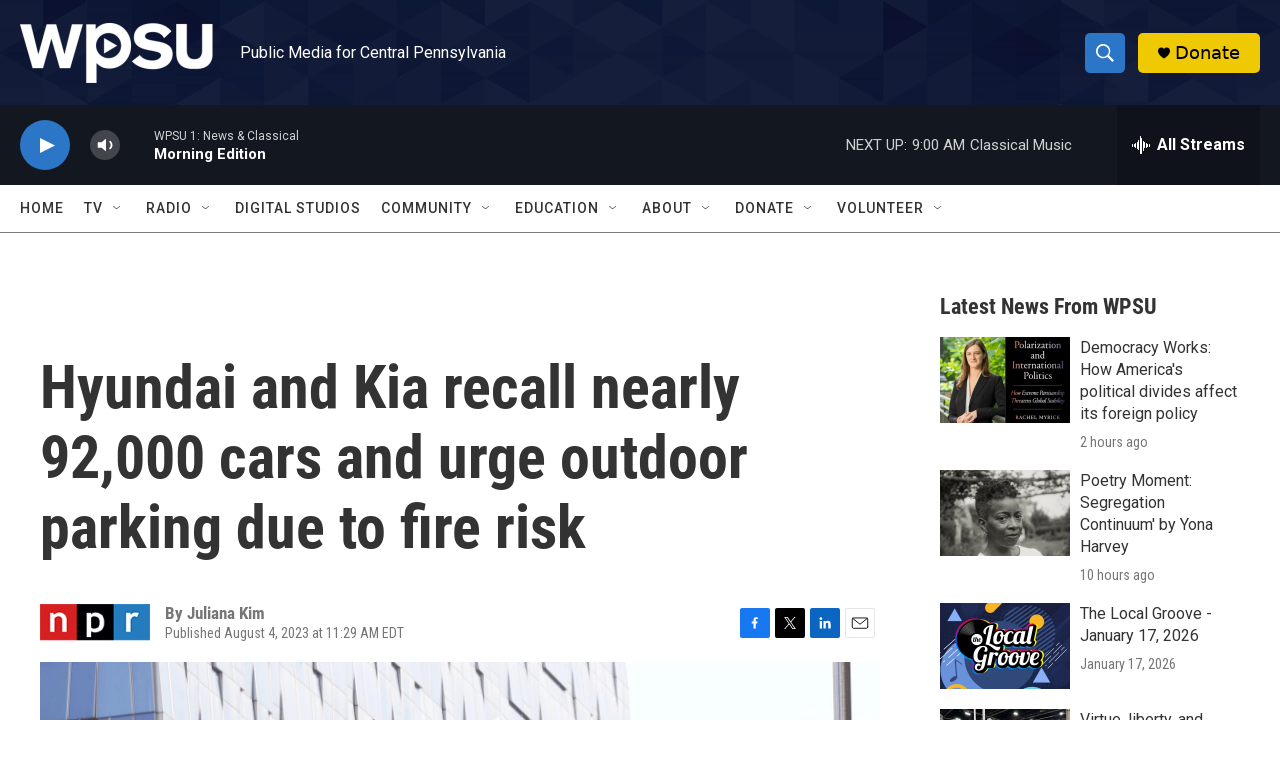

--- FILE ---
content_type: text/html;charset=UTF-8
request_url: https://radio.wpsu.org/2023-08-04/hyundai-and-kia-recall-nearly-92-000-cars-and-urge-outdoor-parking-due-to-fire-risk
body_size: 33414
content:
<!DOCTYPE html>
<html class="ArtP aside" lang="en">
    <head>
    <meta charset="UTF-8">

    

    <style data-cssvarsponyfill="true">
        :root { --siteBgColorInverse: #121212; --primaryTextColorInverse: #ffffff; --secondaryTextColorInverse: #cccccc; --tertiaryTextColorInverse: #cccccc; --headerBgColorInverse: #000000; --headerBorderColorInverse: #858585; --headerTextColorInverse: #ffffff; --headerTextColorHoverInverse: #ffffff; --secC1_Inverse: #a2a2a2; --secC4_Inverse: #282828; --headerNavBarBgColorInverse: #121212; --headerMenuBgColorInverse: #ffffff; --headerMenuTextColorInverse: #6b2b85; --headerMenuTextColorHoverInverse: #6b2b85; --liveBlogTextColorInverse: #ffffff; --applyButtonColorInverse: #4485D5; --applyButtonTextColorInverse: #4485D5; --siteBgColor: #ffffff; --primaryTextColor: #333333; --secondaryTextColor: #666666; --secC1: #767676; --secC4: #7b7b7b; --secC5: #ffffff; --siteBgColor: #ffffff; --siteInverseBgColor: #000000; --linkColor: #1a7fc3; --linkHoverColor: #125c8e; --headerBgColor: #ffffff; --headerBgColorInverse: #000000; --headerBorderColor: #e6e6e6; --headerBorderColorInverse: #858585; --tertiaryTextColor: #1c1c1c; --headerTextColor: #ffffff; --headerTextColorHover: #333333; --buttonTextColor: #ffffff; --headerNavBarBgColor: #ffffff; --headerNavBarTextColor: #333333; --headerMenuBgColor: #ffffff; --headerMenuTextColor: #000000; --headerMenuTextColorHover: #125c8e; --liveBlogTextColor: #282829; --applyButtonColor: #194173; --applyButtonTextColor: #2c4273; --primaryColor1: #131720; --primaryColor2: #2c76c7; --breakingColor: #ff6f00; --secC2: #cccccc; --secC3: #e6e6e6; --secC5: #ffffff; --linkColor: #1a7fc3; --linkHoverColor: #125c8e; --donateBGColor: #efc903; --headerIconColor: #000000; --hatButtonBgColor: #ffffff; --hatButtonBgHoverColor: #411c58; --hatButtonBorderColor: #411c58; --hatButtonBorderHoverColor: #ffffff; --hatButtoniconColor: #d62021; --hatButtonTextColor: #411c58; --hatButtonTextHoverColor: #ffffff; --footerTextColor: #ffffff; --footerTextBgColor: #ffffff; --footerPartnersBgColor: #000000; --listBorderColor: #030202; --gridBorderColor: #e6e6e6; --tagButtonBorderColor: #1a7fc3; --tagButtonTextColor: #1a7fc3; --breakingTextColor: #ffffff; --sectionTextColor: #ffffff; --contentWidth: 1240px; --primaryHeadlineFont: sans-serif; --secHlFont: sans-serif; --bodyFont: sans-serif; --colorWhite: #ffffff; --colorBlack: #000000;} .fonts-loaded { --primaryHeadlineFont: "Roboto Condensed"; --secHlFont: "Roboto Condensed"; --bodyFont: "Roboto"; --liveBlogBodyFont: "Roboto";}
    </style>

    
    
    <meta name="twitter:card" content="summary_large_image"/>
    
    
    
    
    <meta name="twitter:description" content="Several Hyundai and Kia models are being recalled over faulty oil pumps that can overheat and cause fires — less than five months since the two automakers recalled vehicles due to another fire hazard."/>
    
    
    <meta name="twitter:image" content="https://npr.brightspotcdn.com/dims4/default/30d90d8/2147483647/strip/true/crop/3493x1965+0+327/resize/1200x675!/quality/90/?url=https%3A%2F%2Fmedia.npr.org%2Fassets%2Fimg%2F2023%2F08%2F04%2Fap23139656842929-fa2be359638e2d56d1b15e667f3e9698bfb98439.jpg"/>

    
    <meta name="twitter:image:alt" content="Over 52,000 Hyundai vehicles and 39,000 Kia cars in the U.S. are expected to be affected in the recalls. The logo of the Hyundai Motor Co. is displayed at the automaker&#x27;s showroom in Seoul, South Korea, on April 26, 2017."/>
    
    
    
    
    <meta name="twitter:title" content="Hyundai and Kia recall nearly 92,000 cars and urge outdoor parking due to fire risk"/>
    

    <meta property="og:title" content="Hyundai and Kia recall nearly 92,000 cars and urge outdoor parking due to fire risk">

    <meta property="og:url" content="https://radio.wpsu.org/2023-08-04/hyundai-and-kia-recall-nearly-92-000-cars-and-urge-outdoor-parking-due-to-fire-risk">

    <meta property="og:image" content="https://npr.brightspotcdn.com/dims4/default/07f4bd6/2147483647/strip/true/crop/3493x1834+0+393/resize/1200x630!/quality/90/?url=https%3A%2F%2Fmedia.npr.org%2Fassets%2Fimg%2F2023%2F08%2F04%2Fap23139656842929-fa2be359638e2d56d1b15e667f3e9698bfb98439.jpg">

    
    <meta property="og:image:url" content="https://npr.brightspotcdn.com/dims4/default/07f4bd6/2147483647/strip/true/crop/3493x1834+0+393/resize/1200x630!/quality/90/?url=https%3A%2F%2Fmedia.npr.org%2Fassets%2Fimg%2F2023%2F08%2F04%2Fap23139656842929-fa2be359638e2d56d1b15e667f3e9698bfb98439.jpg">
    
    <meta property="og:image:width" content="1200">
    <meta property="og:image:height" content="630">
    <meta property="og:image:type" content="image/jpeg">
    
    <meta property="og:image:alt" content="Over 52,000 Hyundai vehicles and 39,000 Kia cars in the U.S. are expected to be affected in the recalls. The logo of the Hyundai Motor Co. is displayed at the automaker&#x27;s showroom in Seoul, South Korea, on April 26, 2017.">
    

    <meta property="og:description" content="Several Hyundai and Kia models are being recalled over faulty oil pumps that can overheat and cause fires — less than five months since the two automakers recalled vehicles due to another fire hazard.">

    <meta property="og:site_name" content="WPSU">



    <meta property="og:type" content="article">

    <meta property="article:author" content="">

    <meta property="article:published_time" content="2023-08-04T15:29:00">

    <meta property="article:modified_time" content="2023-08-04T15:44:54.06">

    <meta property="article:tag" content="NPR News">

    <meta property="article:tag" content="NPR Top Stories">

    <meta property="fb:app_id" content="153966177349">


<meta name="robots" content="max-image-preview:large">



    <link data-cssvarsponyfill="true" class="Webpack-css" rel="stylesheet" href="https://npr.brightspotcdn.com/resource/00000177-1bc0-debb-a57f-dfcf4a950000/styleguide/All.min.0db89f2a608a6b13cec2d9fc84f71c45.gz.css">

    

    <style>.FooterNavigation-items-item {
    display: inline-block
}</style>
<style>[class*='-articleBody'] > ul,
[class*='-articleBody'] > ul ul {
    list-style-type: disc;
}</style>


    <meta name="viewport" content="width=device-width, initial-scale=1, viewport-fit=cover"><title>Hyundai and Kia recall nearly 92,000 cars and urge outdoor parking due to fire risk | WPSU</title><meta name="description" content="Several Hyundai and Kia models are being recalled over faulty oil pumps that can overheat and cause fires — less than five months since the two automakers recalled vehicles due to another fire hazard."><link rel="canonical" href="https://www.npr.org/2023/08/04/1192090853/hyundai-kia-recall-fire-risk"><meta name="brightspot.contentId" content="00000189-c139-d136-a19b-d17d21b10000"><link rel="apple-touch-icon"sizes="180x180"href="/apple-touch-icon.png"><link rel="icon"type="image/png"href="/favicon-32x32.png"><link rel="icon"type="image/png"href="/favicon-16x16.png">
    
    
    <meta name="brightspot-dataLayer" content="{
  &quot;author&quot; : &quot;Juliana Kim&quot;,
  &quot;bspStoryId&quot; : &quot;00000189-c139-d136-a19b-d17d21b10000&quot;,
  &quot;category&quot; : &quot;&quot;,
  &quot;inlineAudio&quot; : 0,
  &quot;keywords&quot; : &quot;NPR News,NPR Top Stories&quot;,
  &quot;nprCmsSite&quot; : true,
  &quot;nprStoryId&quot; : &quot;1192090853&quot;,
  &quot;pageType&quot; : &quot;news-story&quot;,
  &quot;program&quot; : &quot;&quot;,
  &quot;publishedDate&quot; : &quot;2023-08-04T11:29:00Z&quot;,
  &quot;siteName&quot; : &quot;WPSU&quot;,
  &quot;station&quot; : &quot;WPSU&quot;,
  &quot;stationOrgId&quot; : &quot;1177&quot;,
  &quot;storyOrgId&quot; : &quot;s1&quot;,
  &quot;storyTheme&quot; : &quot;news-story&quot;,
  &quot;storyTitle&quot; : &quot;Hyundai and Kia recall nearly 92,000 cars and urge outdoor parking due to fire risk&quot;,
  &quot;timezone&quot; : &quot;America/New_York&quot;,
  &quot;wordCount&quot; : 0,
  &quot;series&quot; : &quot;&quot;
}">
    <script id="brightspot-dataLayer">
        (function () {
            var dataValue = document.head.querySelector('meta[name="brightspot-dataLayer"]').content;
            if (dataValue) {
                window.brightspotDataLayer = JSON.parse(dataValue);
            }
        })();
    </script>

    

    

    
    <script src="https://npr.brightspotcdn.com/resource/00000177-1bc0-debb-a57f-dfcf4a950000/styleguide/All.min.fd8f7fccc526453c829dde80fc7c2ef5.gz.js" async></script>
    

    <script type="application/ld+json">{"@context":"http://schema.org","@type":"ListenAction","description":"Several Hyundai and Kia models are being recalled over faulty oil pumps that can overheat and cause fires — less than five months since the two automakers recalled vehicles due to another fire hazard.","name":"Hyundai and Kia recall nearly 92,000 cars and urge outdoor parking due to fire risk"}</script><script>

  window.fbAsyncInit = function() {
      FB.init({
          
              appId : '153966177349',
          
          xfbml : true,
          version : 'v2.9'
      });
  };

  (function(d, s, id){
     var js, fjs = d.getElementsByTagName(s)[0];
     if (d.getElementById(id)) {return;}
     js = d.createElement(s); js.id = id;
     js.src = "//connect.facebook.net/en_US/sdk.js";
     fjs.parentNode.insertBefore(js, fjs);
   }(document, 'script', 'facebook-jssdk'));
</script>
<meta name="gtm-dataLayer" content="{
  &quot;gtmAuthor&quot; : &quot;Juliana Kim&quot;,
  &quot;gtmBspStoryId&quot; : &quot;00000189-c139-d136-a19b-d17d21b10000&quot;,
  &quot;gtmCategory&quot; : &quot;&quot;,
  &quot;gtmInlineAudio&quot; : 0,
  &quot;gtmKeywords&quot; : &quot;NPR News,NPR Top Stories&quot;,
  &quot;gtmNprCmsSite&quot; : true,
  &quot;gtmNprStoryId&quot; : &quot;1192090853&quot;,
  &quot;gtmPageType&quot; : &quot;news-story&quot;,
  &quot;gtmProgram&quot; : &quot;&quot;,
  &quot;gtmPublishedDate&quot; : &quot;2023-08-04T11:29:00Z&quot;,
  &quot;gtmSiteName&quot; : &quot;WPSU&quot;,
  &quot;gtmStation&quot; : &quot;WPSU&quot;,
  &quot;gtmStationOrgId&quot; : &quot;1177&quot;,
  &quot;gtmStoryOrgId&quot; : &quot;s1&quot;,
  &quot;gtmStoryTheme&quot; : &quot;news-story&quot;,
  &quot;gtmStoryTitle&quot; : &quot;Hyundai and Kia recall nearly 92,000 cars and urge outdoor parking due to fire risk&quot;,
  &quot;gtmTimezone&quot; : &quot;America/New_York&quot;,
  &quot;gtmWordCount&quot; : 0,
  &quot;gtmSeries&quot; : &quot;&quot;
}"><script>

    (function () {
        var dataValue = document.head.querySelector('meta[name="gtm-dataLayer"]').content;
        if (dataValue) {
            window.dataLayer = window.dataLayer || [];
            dataValue = JSON.parse(dataValue);
            dataValue['event'] = 'gtmFirstView';
            window.dataLayer.push(dataValue);
        }
    })();

    (function(w,d,s,l,i){w[l]=w[l]||[];w[l].push({'gtm.start':
            new Date().getTime(),event:'gtm.js'});var f=d.getElementsByTagName(s)[0],
        j=d.createElement(s),dl=l!='dataLayer'?'&l='+l:'';j.async=true;j.src=
        'https://www.googletagmanager.com/gtm.js?id='+i+dl;f.parentNode.insertBefore(j,f);
})(window,document,'script','dataLayer','GTM-N39QFDR');</script><script type="application/ld+json">{"@context":"http://schema.org","@type":"NewsArticle","author":[{"@context":"http://schema.org","@type":"Person","name":"Juliana Kim"}],"dateModified":"2023-08-04T11:44:54Z","datePublished":"2023-08-04T11:29:00Z","headline":"Hyundai and Kia recall nearly 92,000 cars and urge outdoor parking due to fire risk","image":{"@context":"http://schema.org","@type":"ImageObject","url":"https://media.npr.org/assets/img/2023/08/04/ap23139656842929-fa2be359638e2d56d1b15e667f3e9698bfb98439.jpg"},"mainEntityOfPage":{"@type":"NewsArticle","@id":"https://radio.wpsu.org/2023-08-04/hyundai-and-kia-recall-nearly-92-000-cars-and-urge-outdoor-parking-due-to-fire-risk"},"publisher":{"@type":"Organization","name":"WPSU","logo":{"@context":"http://schema.org","@type":"ImageObject","height":"60","url":"https://npr.brightspotcdn.com/dims4/default/5f77679/2147483647/resize/x60/quality/90/?url=http%3A%2F%2Fnpr-brightspot.s3.amazonaws.com%2F81%2F06%2Fdf076ae34674b296484a33fa470f%2Fwpsu-logo-smaller.png","width":"193"}}}</script><script async="async" src="https://securepubads.g.doubleclick.net/tag/js/gpt.js"></script>
<script type="text/javascript">
    // Google tag setup
    var googletag = googletag || {};
    googletag.cmd = googletag.cmd || [];

    googletag.cmd.push(function () {
        // @see https://developers.google.com/publisher-tag/reference#googletag.PubAdsService_enableLazyLoad
        googletag.pubads().enableLazyLoad({
            fetchMarginPercent: 100, // fetch and render ads within this % of viewport
            renderMarginPercent: 100,
            mobileScaling: 1  // Same on mobile.
        });

        googletag.pubads().enableSingleRequest()
        googletag.pubads().enableAsyncRendering()
        googletag.pubads().collapseEmptyDivs()
        googletag.pubads().disableInitialLoad()
        googletag.enableServices()
    })
</script>
<script>window.addEventListener('DOMContentLoaded', (event) => {
    window.nulldurationobserver = new MutationObserver(function (mutations) {
        document.querySelectorAll('.StreamPill-duration').forEach(pill => { 
      if (pill.innerText == "LISTENNULL") {
         pill.innerText = "LISTEN"
      } 
    });
      });

      window.nulldurationobserver.observe(document.body, {
        childList: true,
        subtree: true
      });
});
</script>


    <script>
        var head = document.getElementsByTagName('head')
        head = head[0]
        var link = document.createElement('link');
        link.setAttribute('href', 'https://fonts.googleapis.com/css?family=Roboto Condensed|Roboto|Roboto:400,500,700&display=swap');
        var relList = link.relList;

        if (relList && relList.supports('preload')) {
            link.setAttribute('as', 'style');
            link.setAttribute('rel', 'preload');
            link.setAttribute('onload', 'this.rel="stylesheet"');
            link.setAttribute('crossorigin', 'anonymous');
        } else {
            link.setAttribute('rel', 'stylesheet');
        }

        head.appendChild(link);
    </script>
</head>


    <body class="Page-body" data-content-width="1240px">
    <noscript>
    <iframe src="https://www.googletagmanager.com/ns.html?id=GTM-N39QFDR" height="0" width="0" style="display:none;visibility:hidden"></iframe>
</noscript>
        

    <!-- Putting icons here, so we don't have to include in a bunch of -body hbs's -->
<svg xmlns="http://www.w3.org/2000/svg" style="display:none" id="iconsMap1" class="iconsMap">
    <symbol id="play-icon" viewBox="0 0 115 115">
        <polygon points="0,0 115,57.5 0,115" fill="currentColor" />
    </symbol>
    <symbol id="grid" viewBox="0 0 32 32">
            <g>
                <path d="M6.4,5.7 C6.4,6.166669 6.166669,6.4 5.7,6.4 L0.7,6.4 C0.233331,6.4 0,6.166669 0,5.7 L0,0.7 C0,0.233331 0.233331,0 0.7,0 L5.7,0 C6.166669,0 6.4,0.233331 6.4,0.7 L6.4,5.7 Z M19.2,5.7 C19.2,6.166669 18.966669,6.4 18.5,6.4 L13.5,6.4 C13.033331,6.4 12.8,6.166669 12.8,5.7 L12.8,0.7 C12.8,0.233331 13.033331,0 13.5,0 L18.5,0 C18.966669,0 19.2,0.233331 19.2,0.7 L19.2,5.7 Z M32,5.7 C32,6.166669 31.766669,6.4 31.3,6.4 L26.3,6.4 C25.833331,6.4 25.6,6.166669 25.6,5.7 L25.6,0.7 C25.6,0.233331 25.833331,0 26.3,0 L31.3,0 C31.766669,0 32,0.233331 32,0.7 L32,5.7 Z M6.4,18.5 C6.4,18.966669 6.166669,19.2 5.7,19.2 L0.7,19.2 C0.233331,19.2 0,18.966669 0,18.5 L0,13.5 C0,13.033331 0.233331,12.8 0.7,12.8 L5.7,12.8 C6.166669,12.8 6.4,13.033331 6.4,13.5 L6.4,18.5 Z M19.2,18.5 C19.2,18.966669 18.966669,19.2 18.5,19.2 L13.5,19.2 C13.033331,19.2 12.8,18.966669 12.8,18.5 L12.8,13.5 C12.8,13.033331 13.033331,12.8 13.5,12.8 L18.5,12.8 C18.966669,12.8 19.2,13.033331 19.2,13.5 L19.2,18.5 Z M32,18.5 C32,18.966669 31.766669,19.2 31.3,19.2 L26.3,19.2 C25.833331,19.2 25.6,18.966669 25.6,18.5 L25.6,13.5 C25.6,13.033331 25.833331,12.8 26.3,12.8 L31.3,12.8 C31.766669,12.8 32,13.033331 32,13.5 L32,18.5 Z M6.4,31.3 C6.4,31.766669 6.166669,32 5.7,32 L0.7,32 C0.233331,32 0,31.766669 0,31.3 L0,26.3 C0,25.833331 0.233331,25.6 0.7,25.6 L5.7,25.6 C6.166669,25.6 6.4,25.833331 6.4,26.3 L6.4,31.3 Z M19.2,31.3 C19.2,31.766669 18.966669,32 18.5,32 L13.5,32 C13.033331,32 12.8,31.766669 12.8,31.3 L12.8,26.3 C12.8,25.833331 13.033331,25.6 13.5,25.6 L18.5,25.6 C18.966669,25.6 19.2,25.833331 19.2,26.3 L19.2,31.3 Z M32,31.3 C32,31.766669 31.766669,32 31.3,32 L26.3,32 C25.833331,32 25.6,31.766669 25.6,31.3 L25.6,26.3 C25.6,25.833331 25.833331,25.6 26.3,25.6 L31.3,25.6 C31.766669,25.6 32,25.833331 32,26.3 L32,31.3 Z" id=""></path>
            </g>
    </symbol>
    <symbol id="radio-stream" width="18" height="19" viewBox="0 0 18 19">
        <g fill="currentColor" fill-rule="nonzero">
            <path d="M.5 8c-.276 0-.5.253-.5.565v1.87c0 .312.224.565.5.565s.5-.253.5-.565v-1.87C1 8.253.776 8 .5 8zM2.5 8c-.276 0-.5.253-.5.565v1.87c0 .312.224.565.5.565s.5-.253.5-.565v-1.87C3 8.253 2.776 8 2.5 8zM3.5 7c-.276 0-.5.276-.5.617v3.766c0 .34.224.617.5.617s.5-.276.5-.617V7.617C4 7.277 3.776 7 3.5 7zM5.5 6c-.276 0-.5.275-.5.613v5.774c0 .338.224.613.5.613s.5-.275.5-.613V6.613C6 6.275 5.776 6 5.5 6zM6.5 4c-.276 0-.5.26-.5.58v8.84c0 .32.224.58.5.58s.5-.26.5-.58V4.58C7 4.26 6.776 4 6.5 4zM8.5 0c-.276 0-.5.273-.5.61v17.78c0 .337.224.61.5.61s.5-.273.5-.61V.61C9 .273 8.776 0 8.5 0zM9.5 2c-.276 0-.5.274-.5.612v14.776c0 .338.224.612.5.612s.5-.274.5-.612V2.612C10 2.274 9.776 2 9.5 2zM11.5 5c-.276 0-.5.276-.5.616v8.768c0 .34.224.616.5.616s.5-.276.5-.616V5.616c0-.34-.224-.616-.5-.616zM12.5 6c-.276 0-.5.262-.5.584v4.832c0 .322.224.584.5.584s.5-.262.5-.584V6.584c0-.322-.224-.584-.5-.584zM14.5 7c-.276 0-.5.29-.5.647v3.706c0 .357.224.647.5.647s.5-.29.5-.647V7.647C15 7.29 14.776 7 14.5 7zM15.5 8c-.276 0-.5.253-.5.565v1.87c0 .312.224.565.5.565s.5-.253.5-.565v-1.87c0-.312-.224-.565-.5-.565zM17.5 8c-.276 0-.5.253-.5.565v1.87c0 .312.224.565.5.565s.5-.253.5-.565v-1.87c0-.312-.224-.565-.5-.565z"/>
        </g>
    </symbol>
    <symbol id="icon-magnify" viewBox="0 0 31 31">
        <g>
            <path fill-rule="evenodd" d="M22.604 18.89l-.323.566 8.719 8.8L28.255 31l-8.719-8.8-.565.404c-2.152 1.346-4.386 2.018-6.7 2.018-3.39 0-6.284-1.21-8.679-3.632C1.197 18.568 0 15.66 0 12.27c0-3.39 1.197-6.283 3.592-8.678C5.987 1.197 8.88 0 12.271 0c3.39 0 6.283 1.197 8.678 3.592 2.395 2.395 3.593 5.288 3.593 8.679 0 2.368-.646 4.574-1.938 6.62zM19.162 5.77C17.322 3.925 15.089 3 12.46 3c-2.628 0-4.862.924-6.702 2.77C3.92 7.619 3 9.862 3 12.5c0 2.639.92 4.882 2.76 6.73C7.598 21.075 9.832 22 12.46 22c2.629 0 4.862-.924 6.702-2.77C21.054 17.33 22 15.085 22 12.5c0-2.586-.946-4.83-2.838-6.73z"/>
        </g>
    </symbol>
    <symbol id="burger-menu" viewBox="0 0 14 10">
        <g>
            <path fill-rule="evenodd" d="M0 5.5v-1h14v1H0zM0 1V0h14v1H0zm0 9V9h14v1H0z"></path>
        </g>
    </symbol>
    <symbol id="close-x" viewBox="0 0 14 14">
        <g>
            <path fill-rule="nonzero" d="M6.336 7L0 .664.664 0 7 6.336 13.336 0 14 .664 7.664 7 14 13.336l-.664.664L7 7.664.664 14 0 13.336 6.336 7z"></path>
        </g>
    </symbol>
    <symbol id="share-more-arrow" viewBox="0 0 512 512" style="enable-background:new 0 0 512 512;">
        <g>
            <g>
                <path d="M512,241.7L273.643,3.343v156.152c-71.41,3.744-138.015,33.337-188.958,84.28C30.075,298.384,0,370.991,0,448.222v60.436
                    l29.069-52.985c45.354-82.671,132.173-134.027,226.573-134.027c5.986,0,12.004,0.212,18.001,0.632v157.779L512,241.7z
                    M255.642,290.666c-84.543,0-163.661,36.792-217.939,98.885c26.634-114.177,129.256-199.483,251.429-199.483h15.489V78.131
                    l163.568,163.568L304.621,405.267V294.531l-13.585-1.683C279.347,291.401,267.439,290.666,255.642,290.666z"></path>
            </g>
        </g>
    </symbol>
    <symbol id="chevron" viewBox="0 0 100 100">
        <g>
            <path d="M22.4566257,37.2056786 L-21.4456527,71.9511488 C-22.9248661,72.9681457 -24.9073712,72.5311671 -25.8758148,70.9765924 L-26.9788683,69.2027424 C-27.9450684,67.6481676 -27.5292733,65.5646602 -26.0500598,64.5484493 L20.154796,28.2208967 C21.5532435,27.2597011 23.3600078,27.2597011 24.759951,28.2208967 L71.0500598,64.4659264 C72.5292733,65.4829232 72.9450684,67.5672166 71.9788683,69.1217913 L70.8750669,70.8956413 C69.9073712,72.4502161 67.9241183,72.8848368 66.4449048,71.8694118 L22.4566257,37.2056786 Z" id="Transparent-Chevron" transform="translate(22.500000, 50.000000) rotate(90.000000) translate(-22.500000, -50.000000) "></path>
        </g>
    </symbol>
</svg>

<svg xmlns="http://www.w3.org/2000/svg" style="display:none" id="iconsMap2" class="iconsMap">
    <symbol id="mono-icon-facebook" viewBox="0 0 10 19">
        <path fill-rule="evenodd" d="M2.707 18.25V10.2H0V7h2.707V4.469c0-1.336.375-2.373 1.125-3.112C4.582.62 5.578.25 6.82.25c1.008 0 1.828.047 2.461.14v2.848H7.594c-.633 0-1.067.14-1.301.422-.188.235-.281.61-.281 1.125V7H9l-.422 3.2H6.012v8.05H2.707z"></path>
    </symbol>
    <symbol id="mono-icon-instagram" viewBox="0 0 17 17">
        <g>
            <path fill-rule="evenodd" d="M8.281 4.207c.727 0 1.4.182 2.022.545a4.055 4.055 0 0 1 1.476 1.477c.364.62.545 1.294.545 2.021 0 .727-.181 1.4-.545 2.021a4.055 4.055 0 0 1-1.476 1.477 3.934 3.934 0 0 1-2.022.545c-.726 0-1.4-.182-2.021-.545a4.055 4.055 0 0 1-1.477-1.477 3.934 3.934 0 0 1-.545-2.021c0-.727.182-1.4.545-2.021A4.055 4.055 0 0 1 6.26 4.752a3.934 3.934 0 0 1 2.021-.545zm0 6.68a2.54 2.54 0 0 0 1.864-.774 2.54 2.54 0 0 0 .773-1.863 2.54 2.54 0 0 0-.773-1.863 2.54 2.54 0 0 0-1.864-.774 2.54 2.54 0 0 0-1.863.774 2.54 2.54 0 0 0-.773 1.863c0 .727.257 1.348.773 1.863a2.54 2.54 0 0 0 1.863.774zM13.45 4.03c-.023.258-.123.48-.299.668a.856.856 0 0 1-.65.281.913.913 0 0 1-.668-.28.913.913 0 0 1-.281-.669c0-.258.094-.48.281-.668a.913.913 0 0 1 .668-.28c.258 0 .48.093.668.28.187.188.281.41.281.668zm2.672.95c.023.656.035 1.746.035 3.269 0 1.523-.017 2.62-.053 3.287-.035.668-.134 1.248-.298 1.74a4.098 4.098 0 0 1-.967 1.53 4.098 4.098 0 0 1-1.53.966c-.492.164-1.072.264-1.74.3-.668.034-1.763.052-3.287.052-1.523 0-2.619-.018-3.287-.053-.668-.035-1.248-.146-1.74-.334a3.747 3.747 0 0 1-1.53-.931 4.098 4.098 0 0 1-.966-1.53c-.164-.492-.264-1.072-.299-1.74C.424 10.87.406 9.773.406 8.25S.424 5.63.46 4.963c.035-.668.135-1.248.299-1.74.21-.586.533-1.096.967-1.53A4.098 4.098 0 0 1 3.254.727c.492-.164 1.072-.264 1.74-.3C5.662.394 6.758.376 8.281.376c1.524 0 2.62.018 3.287.053.668.035 1.248.135 1.74.299a4.098 4.098 0 0 1 2.496 2.496c.165.492.27 1.078.317 1.757zm-1.687 7.91c.14-.399.234-1.032.28-1.899.024-.515.036-1.242.036-2.18V7.689c0-.961-.012-1.688-.035-2.18-.047-.89-.14-1.524-.281-1.899a2.537 2.537 0 0 0-1.512-1.511c-.375-.14-1.008-.235-1.899-.282a51.292 51.292 0 0 0-2.18-.035H7.72c-.938 0-1.664.012-2.18.035-.867.047-1.5.141-1.898.282a2.537 2.537 0 0 0-1.512 1.511c-.14.375-.234 1.008-.281 1.899a51.292 51.292 0 0 0-.036 2.18v1.125c0 .937.012 1.664.036 2.18.047.866.14 1.5.28 1.898.306.726.81 1.23 1.513 1.511.398.141 1.03.235 1.898.282.516.023 1.242.035 2.18.035h1.125c.96 0 1.687-.012 2.18-.035.89-.047 1.523-.141 1.898-.282.726-.304 1.23-.808 1.512-1.511z"></path>
        </g>
    </symbol>
    <symbol id="mono-icon-email" viewBox="0 0 512 512">
        <g>
            <path d="M67,148.7c11,5.8,163.8,89.1,169.5,92.1c5.7,3,11.5,4.4,20.5,4.4c9,0,14.8-1.4,20.5-4.4c5.7-3,158.5-86.3,169.5-92.1
                c4.1-2.1,11-5.9,12.5-10.2c2.6-7.6-0.2-10.5-11.3-10.5H257H65.8c-11.1,0-13.9,3-11.3,10.5C56,142.9,62.9,146.6,67,148.7z"></path>
            <path d="M455.7,153.2c-8.2,4.2-81.8,56.6-130.5,88.1l82.2,92.5c2,2,2.9,4.4,1.8,5.6c-1.2,1.1-3.8,0.5-5.9-1.4l-98.6-83.2
                c-14.9,9.6-25.4,16.2-27.2,17.2c-7.7,3.9-13.1,4.4-20.5,4.4c-7.4,0-12.8-0.5-20.5-4.4c-1.9-1-12.3-7.6-27.2-17.2l-98.6,83.2
                c-2,2-4.7,2.6-5.9,1.4c-1.2-1.1-0.3-3.6,1.7-5.6l82.1-92.5c-48.7-31.5-123.1-83.9-131.3-88.1c-8.8-4.5-9.3,0.8-9.3,4.9
                c0,4.1,0,205,0,205c0,9.3,13.7,20.9,23.5,20.9H257h185.5c9.8,0,21.5-11.7,21.5-20.9c0,0,0-201,0-205
                C464,153.9,464.6,148.7,455.7,153.2z"></path>
        </g>
    </symbol>
    <symbol id="default-image" width="24" height="24" viewBox="0 0 24 24" fill="none" stroke="currentColor" stroke-width="2" stroke-linecap="round" stroke-linejoin="round" class="feather feather-image">
        <rect x="3" y="3" width="18" height="18" rx="2" ry="2"></rect>
        <circle cx="8.5" cy="8.5" r="1.5"></circle>
        <polyline points="21 15 16 10 5 21"></polyline>
    </symbol>
    <symbol id="icon-email" width="18px" viewBox="0 0 20 14">
        <g id="Symbols" stroke="none" stroke-width="1" fill="none" fill-rule="evenodd" stroke-linecap="round" stroke-linejoin="round">
            <g id="social-button-bar" transform="translate(-125.000000, -8.000000)" stroke="#000000">
                <g id="Group-2" transform="translate(120.000000, 0.000000)">
                    <g id="envelope" transform="translate(6.000000, 9.000000)">
                        <path d="M17.5909091,10.6363636 C17.5909091,11.3138182 17.0410909,11.8636364 16.3636364,11.8636364 L1.63636364,11.8636364 C0.958909091,11.8636364 0.409090909,11.3138182 0.409090909,10.6363636 L0.409090909,1.63636364 C0.409090909,0.958090909 0.958909091,0.409090909 1.63636364,0.409090909 L16.3636364,0.409090909 C17.0410909,0.409090909 17.5909091,0.958090909 17.5909091,1.63636364 L17.5909091,10.6363636 L17.5909091,10.6363636 Z" id="Stroke-406"></path>
                        <polyline id="Stroke-407" points="17.1818182 0.818181818 9 7.36363636 0.818181818 0.818181818"></polyline>
                    </g>
                </g>
            </g>
        </g>
    </symbol>
    <symbol id="mono-icon-print" viewBox="0 0 12 12">
        <g fill-rule="evenodd">
            <path fill-rule="nonzero" d="M9 10V7H3v3H1a1 1 0 0 1-1-1V4a1 1 0 0 1 1-1h10a1 1 0 0 1 1 1v3.132A2.868 2.868 0 0 1 9.132 10H9zm.5-4.5a1 1 0 1 0 0-2 1 1 0 0 0 0 2zM3 0h6v2H3z"></path>
            <path d="M4 8h4v4H4z"></path>
        </g>
    </symbol>
    <symbol id="mono-icon-copylink" viewBox="0 0 12 12">
        <g fill-rule="evenodd">
            <path d="M10.199 2.378c.222.205.4.548.465.897.062.332.016.614-.132.774L8.627 6.106c-.187.203-.512.232-.75-.014a.498.498 0 0 0-.706.028.499.499 0 0 0 .026.706 1.509 1.509 0 0 0 2.165-.04l1.903-2.06c.37-.398.506-.98.382-1.636-.105-.557-.392-1.097-.77-1.445L9.968.8C9.591.452 9.03.208 8.467.145 7.803.072 7.233.252 6.864.653L4.958 2.709a1.509 1.509 0 0 0 .126 2.161.5.5 0 1 0 .68-.734c-.264-.218-.26-.545-.071-.747L7.597 1.33c.147-.16.425-.228.76-.19.353.038.71.188.931.394l.91.843.001.001zM1.8 9.623c-.222-.205-.4-.549-.465-.897-.062-.332-.016-.614.132-.774l1.905-2.057c.187-.203.512-.232.75.014a.498.498 0 0 0 .706-.028.499.499 0 0 0-.026-.706 1.508 1.508 0 0 0-2.165.04L.734 7.275c-.37.399-.506.98-.382 1.637.105.557.392 1.097.77 1.445l.91.843c.376.35.937.594 1.5.656.664.073 1.234-.106 1.603-.507L7.04 9.291a1.508 1.508 0 0 0-.126-2.16.5.5 0 0 0-.68.734c.264.218.26.545.071.747l-1.904 2.057c-.147.16-.425.228-.76.191-.353-.038-.71-.188-.931-.394l-.91-.843z"></path>
            <path d="M8.208 3.614a.5.5 0 0 0-.707.028L3.764 7.677a.5.5 0 0 0 .734.68L8.235 4.32a.5.5 0 0 0-.027-.707"></path>
        </g>
    </symbol>
    <symbol id="mono-icon-linkedin" viewBox="0 0 16 17">
        <g fill-rule="evenodd">
            <path d="M3.734 16.125H.464V5.613h3.27zM2.117 4.172c-.515 0-.96-.188-1.336-.563A1.825 1.825 0 0 1 .22 2.273c0-.515.187-.96.562-1.335.375-.375.82-.563 1.336-.563.516 0 .961.188 1.336.563.375.375.563.82.563 1.335 0 .516-.188.961-.563 1.336-.375.375-.82.563-1.336.563zM15.969 16.125h-3.27v-5.133c0-.844-.07-1.453-.21-1.828-.259-.633-.762-.95-1.512-.95s-1.278.282-1.582.845c-.235.421-.352 1.043-.352 1.863v5.203H5.809V5.613h3.128v1.442h.036c.234-.469.609-.856 1.125-1.16.562-.375 1.218-.563 1.968-.563 1.524 0 2.59.48 3.2 1.441.468.774.703 1.97.703 3.586v5.766z"></path>
        </g>
    </symbol>
    <symbol id="mono-icon-pinterest" viewBox="0 0 512 512">
        <g>
            <path d="M256,32C132.3,32,32,132.3,32,256c0,91.7,55.2,170.5,134.1,205.2c-0.6-15.6-0.1-34.4,3.9-51.4
                c4.3-18.2,28.8-122.1,28.8-122.1s-7.2-14.3-7.2-35.4c0-33.2,19.2-58,43.2-58c20.4,0,30.2,15.3,30.2,33.6
                c0,20.5-13.1,51.1-19.8,79.5c-5.6,23.8,11.9,43.1,35.4,43.1c42.4,0,71-54.5,71-119.1c0-49.1-33.1-85.8-93.2-85.8
                c-67.9,0-110.3,50.7-110.3,107.3c0,19.5,5.8,33.3,14.8,43.9c4.1,4.9,4.7,6.9,3.2,12.5c-1.1,4.1-3.5,14-4.6,18
                c-1.5,5.7-6.1,7.7-11.2,5.6c-31.3-12.8-45.9-47-45.9-85.6c0-63.6,53.7-139.9,160.1-139.9c85.5,0,141.8,61.9,141.8,128.3
                c0,87.9-48.9,153.5-120.9,153.5c-24.2,0-46.9-13.1-54.7-27.9c0,0-13,51.6-15.8,61.6c-4.7,17.3-14,34.5-22.5,48
                c20.1,5.9,41.4,9.2,63.5,9.2c123.7,0,224-100.3,224-224C480,132.3,379.7,32,256,32z"></path>
        </g>
    </symbol>
    <symbol id="mono-icon-tumblr" viewBox="0 0 512 512">
        <g>
            <path d="M321.2,396.3c-11.8,0-22.4-2.8-31.5-8.3c-6.9-4.1-11.5-9.6-14-16.4c-2.6-6.9-3.6-22.3-3.6-46.4V224h96v-64h-96V48h-61.9
                c-2.7,21.5-7.5,44.7-14.5,58.6c-7,13.9-14,25.8-25.6,35.7c-11.6,9.9-25.6,17.9-41.9,23.3V224h48v140.4c0,19,2,33.5,5.9,43.5
                c4,10,11.1,19.5,21.4,28.4c10.3,8.9,22.8,15.7,37.3,20.5c14.6,4.8,31.4,7.2,50.4,7.2c16.7,0,30.3-1.7,44.7-5.1
                c14.4-3.4,30.5-9.3,48.2-17.6v-65.6C363.2,389.4,342.3,396.3,321.2,396.3z"></path>
        </g>
    </symbol>
    <symbol id="mono-icon-twitter" viewBox="0 0 1200 1227">
        <g>
            <path d="M714.163 519.284L1160.89 0H1055.03L667.137 450.887L357.328 0H0L468.492 681.821L0 1226.37H105.866L515.491
            750.218L842.672 1226.37H1200L714.137 519.284H714.163ZM569.165 687.828L521.697 619.934L144.011 79.6944H306.615L611.412
            515.685L658.88 583.579L1055.08 1150.3H892.476L569.165 687.854V687.828Z" fill="white"></path>
        </g>
    </symbol>
    <symbol id="mono-icon-youtube" viewBox="0 0 512 512">
        <g>
            <path fill-rule="evenodd" d="M508.6,148.8c0-45-33.1-81.2-74-81.2C379.2,65,322.7,64,265,64c-3,0-6,0-9,0s-6,0-9,0c-57.6,0-114.2,1-169.6,3.6
                c-40.8,0-73.9,36.4-73.9,81.4C1,184.6-0.1,220.2,0,255.8C-0.1,291.4,1,327,3.4,362.7c0,45,33.1,81.5,73.9,81.5
                c58.2,2.7,117.9,3.9,178.6,3.8c60.8,0.2,120.3-1,178.6-3.8c40.9,0,74-36.5,74-81.5c2.4-35.7,3.5-71.3,3.4-107
                C512.1,220.1,511,184.5,508.6,148.8z M207,353.9V157.4l145,98.2L207,353.9z"></path>
        </g>
    </symbol>
    <symbol id="mono-icon-flipboard" viewBox="0 0 500 500">
        <g>
            <path d="M0,0V500H500V0ZM400,200H300V300H200V400H100V100H400Z"></path>
        </g>
    </symbol>
    <symbol id="mono-icon-bluesky" viewBox="0 0 568 501">
        <g>
            <path d="M123.121 33.6637C188.241 82.5526 258.281 181.681 284 234.873C309.719 181.681 379.759 82.5526 444.879
            33.6637C491.866 -1.61183 568 -28.9064 568 57.9464C568 75.2916 558.055 203.659 552.222 224.501C531.947 296.954
            458.067 315.434 392.347 304.249C507.222 323.8 536.444 388.56 473.333 453.32C353.473 576.312 301.061 422.461
            287.631 383.039C285.169 375.812 284.017 372.431 284 375.306C283.983 372.431 282.831 375.812 280.369 383.039C266.939
            422.461 214.527 576.312 94.6667 453.32C31.5556 388.56 60.7778 323.8 175.653 304.249C109.933 315.434 36.0535
            296.954 15.7778 224.501C9.94525 203.659 0 75.2916 0 57.9464C0 -28.9064 76.1345 -1.61183 123.121 33.6637Z"
            fill="white">
            </path>
        </g>
    </symbol>
    <symbol id="mono-icon-threads" viewBox="0 0 192 192">
        <g>
            <path d="M141.537 88.9883C140.71 88.5919 139.87 88.2104 139.019 87.8451C137.537 60.5382 122.616 44.905 97.5619 44.745C97.4484 44.7443 97.3355 44.7443 97.222 44.7443C82.2364 44.7443 69.7731 51.1409 62.102 62.7807L75.881 72.2328C81.6116 63.5383 90.6052 61.6848 97.2286 61.6848C97.3051 61.6848 97.3819 61.6848 97.4576 61.6855C105.707 61.7381 111.932 64.1366 115.961 68.814C118.893 72.2193 120.854 76.925 121.825 82.8638C114.511 81.6207 106.601 81.2385 98.145 81.7233C74.3247 83.0954 59.0111 96.9879 60.0396 116.292C60.5615 126.084 65.4397 134.508 73.775 140.011C80.8224 144.663 89.899 146.938 99.3323 146.423C111.79 145.74 121.563 140.987 128.381 132.296C133.559 125.696 136.834 117.143 138.28 106.366C144.217 109.949 148.617 114.664 151.047 120.332C155.179 129.967 155.42 145.8 142.501 158.708C131.182 170.016 117.576 174.908 97.0135 175.059C74.2042 174.89 56.9538 167.575 45.7381 153.317C35.2355 139.966 29.8077 120.682 29.6052 96C29.8077 71.3178 35.2355 52.0336 45.7381 38.6827C56.9538 24.4249 74.2039 17.11 97.0132 16.9405C119.988 17.1113 137.539 24.4614 149.184 38.788C154.894 45.8136 159.199 54.6488 162.037 64.9503L178.184 60.6422C174.744 47.9622 169.331 37.0357 161.965 27.974C147.036 9.60668 125.202 0.195148 97.0695 0H96.9569C68.8816 0.19447 47.2921 9.6418 32.7883 28.0793C19.8819 44.4864 13.2244 67.3157 13.0007 95.9325L13 96L13.0007 96.0675C13.2244 124.684 19.8819 147.514 32.7883 163.921C47.2921 182.358 68.8816 191.806 96.9569 192H97.0695C122.03 191.827 139.624 185.292 154.118 170.811C173.081 151.866 172.51 128.119 166.26 113.541C161.776 103.087 153.227 94.5962 141.537 88.9883ZM98.4405 129.507C88.0005 130.095 77.1544 125.409 76.6196 115.372C76.2232 107.93 81.9158 99.626 99.0812 98.6368C101.047 98.5234 102.976 98.468 104.871 98.468C111.106 98.468 116.939 99.0737 122.242 100.233C120.264 124.935 108.662 128.946 98.4405 129.507Z" fill="white"></path>
        </g>
    </symbol>
 </svg>

<svg xmlns="http://www.w3.org/2000/svg" style="display:none" id="iconsMap3" class="iconsMap">
    <symbol id="volume-mute" x="0px" y="0px" viewBox="0 0 24 24" style="enable-background:new 0 0 24 24;">
        <polygon fill="currentColor" points="11,5 6,9 2,9 2,15 6,15 11,19 "/>
        <line style="fill:none;stroke:currentColor;stroke-width:2;stroke-linecap:round;stroke-linejoin:round;" x1="23" y1="9" x2="17" y2="15"/>
        <line style="fill:none;stroke:currentColor;stroke-width:2;stroke-linecap:round;stroke-linejoin:round;" x1="17" y1="9" x2="23" y2="15"/>
    </symbol>
    <symbol id="volume-low" x="0px" y="0px" viewBox="0 0 24 24" style="enable-background:new 0 0 24 24;" xml:space="preserve">
        <polygon fill="currentColor" points="11,5 6,9 2,9 2,15 6,15 11,19 "/>
    </symbol>
    <symbol id="volume-mid" x="0px" y="0px" viewBox="0 0 24 24" style="enable-background:new 0 0 24 24;">
        <polygon fill="currentColor" points="11,5 6,9 2,9 2,15 6,15 11,19 "/>
        <path style="fill:none;stroke:currentColor;stroke-width:2;stroke-linecap:round;stroke-linejoin:round;" d="M15.5,8.5c2,2,2,5.1,0,7.1"/>
    </symbol>
    <symbol id="volume-high" x="0px" y="0px" viewBox="0 0 24 24" style="enable-background:new 0 0 24 24;">
        <polygon fill="currentColor" points="11,5 6,9 2,9 2,15 6,15 11,19 "/>
        <path style="fill:none;stroke:currentColor;stroke-width:2;stroke-linecap:round;stroke-linejoin:round;" d="M19.1,4.9c3.9,3.9,3.9,10.2,0,14.1 M15.5,8.5c2,2,2,5.1,0,7.1"/>
    </symbol>
    <symbol id="pause-icon" viewBox="0 0 12 16">
        <rect x="0" y="0" width="4" height="16" fill="currentColor"></rect>
        <rect x="8" y="0" width="4" height="16" fill="currentColor"></rect>
    </symbol>
    <symbol id="heart" viewBox="0 0 24 24">
        <g>
            <path d="M12 4.435c-1.989-5.399-12-4.597-12 3.568 0 4.068 3.06 9.481 12 14.997 8.94-5.516 12-10.929 12-14.997 0-8.118-10-8.999-12-3.568z"/>
        </g>
    </symbol>
    <symbol id="icon-location" width="24" height="24" viewBox="0 0 24 24" fill="currentColor" stroke="currentColor" stroke-width="2" stroke-linecap="round" stroke-linejoin="round" class="feather feather-map-pin">
        <path d="M21 10c0 7-9 13-9 13s-9-6-9-13a9 9 0 0 1 18 0z" fill="currentColor" fill-opacity="1"></path>
        <circle cx="12" cy="10" r="5" fill="#ffffff"></circle>
    </symbol>
    <symbol id="icon-ticket" width="23px" height="15px" viewBox="0 0 23 15">
        <g stroke="none" stroke-width="1" fill="none" fill-rule="evenodd">
            <g transform="translate(-625.000000, -1024.000000)">
                <g transform="translate(625.000000, 1024.000000)">
                    <path d="M0,12.057377 L0,3.94262296 C0.322189879,4.12588308 0.696256938,4.23076923 1.0952381,4.23076923 C2.30500469,4.23076923 3.28571429,3.26645946 3.28571429,2.07692308 C3.28571429,1.68461385 3.17904435,1.31680209 2.99266757,1 L20.0073324,1 C19.8209556,1.31680209 19.7142857,1.68461385 19.7142857,2.07692308 C19.7142857,3.26645946 20.6949953,4.23076923 21.9047619,4.23076923 C22.3037431,4.23076923 22.6778101,4.12588308 23,3.94262296 L23,12.057377 C22.6778101,11.8741169 22.3037431,11.7692308 21.9047619,11.7692308 C20.6949953,11.7692308 19.7142857,12.7335405 19.7142857,13.9230769 C19.7142857,14.3153862 19.8209556,14.6831979 20.0073324,15 L2.99266757,15 C3.17904435,14.6831979 3.28571429,14.3153862 3.28571429,13.9230769 C3.28571429,12.7335405 2.30500469,11.7692308 1.0952381,11.7692308 C0.696256938,11.7692308 0.322189879,11.8741169 -2.13162821e-14,12.057377 Z" fill="currentColor"></path>
                    <path d="M14.5,0.533333333 L14.5,15.4666667" stroke="#FFFFFF" stroke-linecap="square" stroke-dasharray="2"></path>
                </g>
            </g>
        </g>
    </symbol>
    <symbol id="icon-refresh" width="24" height="24" viewBox="0 0 24 24" fill="none" stroke="currentColor" stroke-width="2" stroke-linecap="round" stroke-linejoin="round" class="feather feather-refresh-cw">
        <polyline points="23 4 23 10 17 10"></polyline>
        <polyline points="1 20 1 14 7 14"></polyline>
        <path d="M3.51 9a9 9 0 0 1 14.85-3.36L23 10M1 14l4.64 4.36A9 9 0 0 0 20.49 15"></path>
    </symbol>

    <symbol>
    <g id="mono-icon-link-post" stroke="none" stroke-width="1" fill="none" fill-rule="evenodd">
        <g transform="translate(-313.000000, -10148.000000)" fill="#000000" fill-rule="nonzero">
            <g transform="translate(306.000000, 10142.000000)">
                <path d="M14.0614027,11.2506973 L14.3070318,11.2618997 C15.6181751,11.3582102 16.8219637,12.0327684 17.6059678,13.1077805 C17.8500396,13.4424472 17.7765978,13.9116075 17.441931,14.1556793 C17.1072643,14.3997511 16.638104,14.3263093 16.3940322,13.9916425 C15.8684436,13.270965 15.0667922,12.8217495 14.1971448,12.7578692 C13.3952042,12.6989624 12.605753,12.9728728 12.0021966,13.5148801 L11.8552806,13.6559298 L9.60365896,15.9651545 C8.45118119,17.1890154 8.4677248,19.1416686 9.64054436,20.3445766 C10.7566428,21.4893084 12.5263723,21.5504727 13.7041492,20.5254372 L13.8481981,20.3916503 L15.1367586,19.070032 C15.4259192,18.7734531 15.9007548,18.7674393 16.1973338,19.0565998 C16.466951,19.3194731 16.4964317,19.7357968 16.282313,20.0321436 L16.2107659,20.117175 L14.9130245,21.4480474 C13.1386707,23.205741 10.3106091,23.1805355 8.5665371,21.3917196 C6.88861294,19.6707486 6.81173139,16.9294487 8.36035888,15.1065701 L8.5206409,14.9274155 L10.7811785,12.6088842 C11.6500838,11.7173642 12.8355419,11.2288664 14.0614027,11.2506973 Z M22.4334629,7.60828039 C24.1113871,9.32925141 24.1882686,12.0705513 22.6396411,13.8934299 L22.4793591,14.0725845 L20.2188215,16.3911158 C19.2919892,17.3420705 18.0049901,17.8344754 16.6929682,17.7381003 C15.3818249,17.6417898 14.1780363,16.9672316 13.3940322,15.8922195 C13.1499604,15.5575528 13.2234022,15.0883925 13.558069,14.8443207 C13.8927357,14.6002489 14.361896,14.6736907 14.6059678,15.0083575 C15.1315564,15.729035 15.9332078,16.1782505 16.8028552,16.2421308 C17.6047958,16.3010376 18.394247,16.0271272 18.9978034,15.4851199 L19.1447194,15.3440702 L21.396341,13.0348455 C22.5488188,11.8109846 22.5322752,9.85833141 21.3594556,8.65542337 C20.2433572,7.51069163 18.4736277,7.44952726 17.2944986,8.47594561 L17.1502735,8.60991269 L15.8541776,9.93153101 C15.5641538,10.2272658 15.0893026,10.2318956 14.7935678,9.94187181 C14.524718,9.67821384 14.4964508,9.26180596 14.7114324,8.96608447 L14.783227,8.88126205 L16.0869755,7.55195256 C17.8613293,5.79425896 20.6893909,5.81946452 22.4334629,7.60828039 Z" id="Icon-Link"></path>
            </g>
        </g>
    </g>
    </symbol>
    <symbol id="icon-passport-badge" viewBox="0 0 80 80">
        <g fill="none" fill-rule="evenodd">
            <path fill="#5680FF" d="M0 0L80 0 0 80z" transform="translate(-464.000000, -281.000000) translate(100.000000, 180.000000) translate(364.000000, 101.000000)"/>
            <g fill="#FFF" fill-rule="nonzero">
                <path d="M17.067 31.676l-3.488-11.143-11.144-3.488 11.144-3.488 3.488-11.144 3.488 11.166 11.143 3.488-11.143 3.466-3.488 11.143zm4.935-19.567l1.207.373 2.896-4.475-4.497 2.895.394 1.207zm-9.871 0l.373-1.207-4.497-2.895 2.895 4.475 1.229-.373zm9.871 9.893l-.373 1.207 4.497 2.896-2.895-4.497-1.229.394zm-9.871 0l-1.207-.373-2.895 4.497 4.475-2.895-.373-1.229zm22.002-4.935c0 9.41-7.634 17.066-17.066 17.066C7.656 34.133 0 26.5 0 17.067 0 7.634 7.634 0 17.067 0c9.41 0 17.066 7.634 17.066 17.067zm-2.435 0c0-8.073-6.559-14.632-14.631-14.632-8.073 0-14.632 6.559-14.632 14.632 0 8.072 6.559 14.631 14.632 14.631 8.072-.022 14.631-6.58 14.631-14.631z" transform="translate(-464.000000, -281.000000) translate(100.000000, 180.000000) translate(364.000000, 101.000000) translate(6.400000, 6.400000)"/>
            </g>
        </g>
    </symbol>
    <symbol id="icon-passport-badge-circle" viewBox="0 0 45 45">
        <g fill="none" fill-rule="evenodd">
            <circle cx="23.5" cy="23" r="20.5" fill="#5680FF"/>
            <g fill="#FFF" fill-rule="nonzero">
                <path d="M17.067 31.676l-3.488-11.143-11.144-3.488 11.144-3.488 3.488-11.144 3.488 11.166 11.143 3.488-11.143 3.466-3.488 11.143zm4.935-19.567l1.207.373 2.896-4.475-4.497 2.895.394 1.207zm-9.871 0l.373-1.207-4.497-2.895 2.895 4.475 1.229-.373zm9.871 9.893l-.373 1.207 4.497 2.896-2.895-4.497-1.229.394zm-9.871 0l-1.207-.373-2.895 4.497 4.475-2.895-.373-1.229zm22.002-4.935c0 9.41-7.634 17.066-17.066 17.066C7.656 34.133 0 26.5 0 17.067 0 7.634 7.634 0 17.067 0c9.41 0 17.066 7.634 17.066 17.067zm-2.435 0c0-8.073-6.559-14.632-14.631-14.632-8.073 0-14.632 6.559-14.632 14.632 0 8.072 6.559 14.631 14.632 14.631 8.072-.022 14.631-6.58 14.631-14.631z" transform="translate(-464.000000, -281.000000) translate(100.000000, 180.000000) translate(364.000000, 101.000000) translate(6.400000, 6.400000)"/>
            </g>
        </g>
    </symbol>
    <symbol id="icon-pbs-charlotte-passport-navy" viewBox="0 0 401 42">
        <g fill="none" fill-rule="evenodd">
            <g transform="translate(-91.000000, -1361.000000) translate(89.000000, 1275.000000) translate(2.828125, 86.600000) translate(217.623043, -0.000000)">
                <circle cx="20.435" cy="20.435" r="20.435" fill="#5680FF"/>
                <path fill="#FFF" fill-rule="nonzero" d="M20.435 36.115l-3.743-11.96-11.96-3.743 11.96-3.744 3.743-11.96 3.744 11.984 11.96 3.743-11.96 3.72-3.744 11.96zm5.297-21l1.295.4 3.108-4.803-4.826 3.108.423 1.295zm-10.594 0l.4-1.295-4.826-3.108 3.108 4.803 1.318-.4zm10.594 10.617l-.4 1.295 4.826 3.108-3.107-4.826-1.319.423zm-10.594 0l-1.295-.4-3.107 4.826 4.802-3.107-.4-1.319zm23.614-5.297c0 10.1-8.193 18.317-18.317 18.317-10.1 0-18.316-8.193-18.316-18.317 0-10.123 8.193-18.316 18.316-18.316 10.1 0 18.317 8.193 18.317 18.316zm-2.614 0c0-8.664-7.039-15.703-15.703-15.703S4.732 11.772 4.732 20.435c0 8.664 7.04 15.703 15.703 15.703 8.664-.023 15.703-7.063 15.703-15.703z"/>
            </g>
            <path fill="currentColor" fill-rule="nonzero" d="M4.898 31.675v-8.216h2.1c2.866 0 5.075-.658 6.628-1.975 1.554-1.316 2.33-3.217 2.33-5.703 0-2.39-.729-4.19-2.187-5.395-1.46-1.206-3.59-1.81-6.391-1.81H0v23.099h4.898zm1.611-12.229H4.898V12.59h2.227c1.338 0 2.32.274 2.947.821.626.548.94 1.396.94 2.544 0 1.137-.374 2.004-1.122 2.599-.748.595-1.875.892-3.38.892zm22.024 12.229c2.612 0 4.68-.59 6.201-1.77 1.522-1.18 2.283-2.823 2.283-4.93 0-1.484-.324-2.674-.971-3.57-.648-.895-1.704-1.506-3.168-1.832v-.158c1.074-.18 1.935-.711 2.583-1.596.648-.885.972-2.017.972-3.397 0-2.032-.74-3.515-2.22-4.447-1.48-.932-3.858-1.398-7.133-1.398H19.89v23.098h8.642zm-.9-13.95h-2.844V12.59h2.575c1.401 0 2.425.192 3.073.576.648.385.972 1.02.972 1.904 0 .948-.298 1.627-.893 2.038-.595.41-1.556.616-2.883.616zm.347 9.905H24.79v-6.02h3.033c2.739 0 4.108.96 4.108 2.876 0 1.064-.321 1.854-.964 2.37-.642.516-1.638.774-2.986.774zm18.343 4.36c2.676 0 4.764-.6 6.265-1.8 1.5-1.201 2.251-2.844 2.251-4.93 0-1.506-.4-2.778-1.2-3.815-.801-1.038-2.281-2.072-4.44-3.105-1.633-.779-2.668-1.319-3.105-1.619-.437-.3-.755-.61-.955-.932-.2-.321-.3-.698-.3-1.13 0-.695.247-1.258.742-1.69.495-.432 1.206-.648 2.133-.648.78 0 1.572.1 2.377.3.806.2 1.825.553 3.058 1.059l1.58-3.808c-1.19-.516-2.33-.916-3.421-1.2-1.09-.285-2.236-.427-3.436-.427-2.444 0-4.358.585-5.743 1.754-1.385 1.169-2.078 2.775-2.078 4.818 0 1.085.211 2.033.632 2.844.422.811.985 1.522 1.69 2.133.706.61 1.765 1.248 3.176 1.912 1.506.716 2.504 1.237 2.994 1.564.49.326.861.666 1.114 1.019.253.353.38.755.38 1.208 0 .811-.288 1.422-.862 1.833-.574.41-1.398.616-2.472.616-.896 0-1.883-.142-2.963-.426-1.08-.285-2.398-.775-3.957-1.47v4.55c1.896.927 4.076 1.39 6.54 1.39zm29.609 0c2.338 0 4.455-.394 6.351-1.184v-4.108c-2.307.811-4.27 1.216-5.893 1.216-3.865 0-5.798-2.575-5.798-7.725 0-2.475.506-4.405 1.517-5.79 1.01-1.385 2.438-2.078 4.281-2.078.843 0 1.701.153 2.575.458.874.306 1.743.664 2.607 1.075l1.58-3.982c-2.265-1.084-4.519-1.627-6.762-1.627-2.201 0-4.12.482-5.759 1.446-1.637.963-2.893 2.348-3.768 4.155-.874 1.806-1.31 3.91-1.31 6.311 0 3.813.89 6.738 2.67 8.777 1.78 2.038 4.35 3.057 7.709 3.057zm15.278-.315v-8.31c0-2.054.3-3.54.9-4.456.601-.916 1.575-1.374 2.923-1.374 1.896 0 2.844 1.274 2.844 3.823v10.317h4.819V20.157c0-2.085-.537-3.686-1.612-4.802-1.074-1.117-2.649-1.675-4.724-1.675-2.338 0-4.044.864-5.118 2.59h-.253l.11-1.421c.074-1.443.111-2.36.111-2.749V7.092h-4.819v24.583h4.82zm20.318.316c1.38 0 2.499-.198 3.357-.593.859-.395 1.693-1.103 2.504-2.125h.127l.932 2.402h3.365v-11.77c0-2.107-.632-3.676-1.896-4.708-1.264-1.033-3.08-1.549-5.45-1.549-2.476 0-4.73.532-6.762 1.596l1.595 3.254c1.907-.853 3.566-1.28 4.977-1.28 1.833 0 2.749.896 2.749 2.687v.774l-3.065.094c-2.644.095-4.621.588-5.932 1.478-1.312.89-1.967 2.272-1.967 4.147 0 1.79.487 3.17 1.461 4.14.974.968 2.31 1.453 4.005 1.453zm1.817-3.524c-1.559 0-2.338-.679-2.338-2.038 0-.948.342-1.653 1.027-2.117.684-.463 1.727-.716 3.128-.758l1.864-.063v1.453c0 1.064-.334 1.917-1.003 2.56-.669.642-1.562.963-2.678.963zm17.822 3.208v-8.99c0-1.422.429-2.528 1.287-3.318.859-.79 2.057-1.185 3.594-1.185.559 0 1.033.053 1.422.158l.364-4.518c-.432-.095-.975-.142-1.628-.142-1.095 0-2.109.303-3.04.908-.933.606-1.673 1.404-2.22 2.394h-.237l-.711-2.97h-3.65v17.663h4.819zm14.267 0V7.092h-4.819v24.583h4.819zm12.07.316c2.708 0 4.82-.811 6.336-2.433 1.517-1.622 2.275-3.871 2.275-6.746 0-1.854-.347-3.47-1.043-4.85-.695-1.38-1.69-2.439-2.986-3.176-1.295-.738-2.79-1.106-4.486-1.106-2.728 0-4.845.8-6.351 2.401-1.507 1.601-2.26 3.845-2.26 6.73 0 1.854.348 3.476 1.043 4.867.695 1.39 1.69 2.456 2.986 3.199 1.295.742 2.791 1.114 4.487 1.114zm.064-3.871c-1.295 0-2.23-.448-2.804-1.343-.574-.895-.861-2.217-.861-3.965 0-1.76.284-3.073.853-3.942.569-.87 1.495-1.304 2.78-1.304 1.296 0 2.228.437 2.797 1.312.569.874.853 2.185.853 3.934 0 1.758-.282 3.083-.845 3.973-.564.89-1.488 1.335-2.773 1.335zm18.154 3.87c1.748 0 3.222-.268 4.423-.805v-3.586c-1.18.368-2.19.552-3.033.552-.632 0-1.14-.163-1.525-.49-.384-.326-.576-.831-.576-1.516V17.63h4.945v-3.618h-4.945v-3.76h-3.081l-1.39 3.728-2.655 1.611v2.039h2.307v8.515c0 1.949.44 3.41 1.32 4.384.879.974 2.282 1.462 4.21 1.462zm13.619 0c1.748 0 3.223-.268 4.423-.805v-3.586c-1.18.368-2.19.552-3.033.552-.632 0-1.14-.163-1.524-.49-.385-.326-.577-.831-.577-1.516V17.63h4.945v-3.618h-4.945v-3.76h-3.08l-1.391 3.728-2.654 1.611v2.039h2.306v8.515c0 1.949.44 3.41 1.32 4.384.879.974 2.282 1.462 4.21 1.462zm15.562 0c1.38 0 2.55-.102 3.508-.308.958-.205 1.859-.518 2.701-.94v-3.728c-1.032.484-2.022.837-2.97 1.058-.948.222-1.954.332-3.017.332-1.37 0-2.433-.384-3.192-1.153-.758-.769-1.164-1.838-1.216-3.207h11.39v-2.338c0-2.507-.695-4.471-2.085-5.893-1.39-1.422-3.333-2.133-5.83-2.133-2.612 0-4.658.808-6.137 2.425-1.48 1.617-2.22 3.905-2.22 6.864 0 2.876.8 5.098 2.401 6.668 1.601 1.569 3.824 2.354 6.667 2.354zm2.686-11.153h-6.762c.085-1.19.416-2.11.996-2.757.579-.648 1.38-.972 2.401-.972 1.022 0 1.833.324 2.433.972.6.648.911 1.566.932 2.757zM270.555 31.675v-8.216h2.102c2.864 0 5.074-.658 6.627-1.975 1.554-1.316 2.33-3.217 2.33-5.703 0-2.39-.729-4.19-2.188-5.395-1.458-1.206-3.589-1.81-6.39-1.81h-7.378v23.099h4.897zm1.612-12.229h-1.612V12.59h2.228c1.338 0 2.32.274 2.946.821.627.548.94 1.396.94 2.544 0 1.137-.373 2.004-1.121 2.599-.748.595-1.875.892-3.381.892zm17.3 12.545c1.38 0 2.5-.198 3.357-.593.859-.395 1.694-1.103 2.505-2.125h.126l.932 2.402h3.365v-11.77c0-2.107-.632-3.676-1.896-4.708-1.264-1.033-3.08-1.549-5.45-1.549-2.475 0-4.73.532-6.762 1.596l1.596 3.254c1.906-.853 3.565-1.28 4.976-1.28 1.833 0 2.75.896 2.75 2.687v.774l-3.066.094c-2.643.095-4.62.588-5.932 1.478-1.311.89-1.967 2.272-1.967 4.147 0 1.79.487 3.17 1.461 4.14.975.968 2.31 1.453 4.005 1.453zm1.817-3.524c-1.559 0-2.338-.679-2.338-2.038 0-.948.342-1.653 1.027-2.117.684-.463 1.727-.716 3.128-.758l1.864-.063v1.453c0 1.064-.334 1.917-1.003 2.56-.669.642-1.561.963-2.678.963zm17.79 3.524c2.507 0 4.39-.474 5.648-1.422 1.259-.948 1.888-2.328 1.888-4.14 0-.874-.152-1.627-.458-2.259-.305-.632-.78-1.19-1.422-1.674-.642-.485-1.653-1.006-3.033-1.565-1.548-.621-2.552-1.09-3.01-1.406-.458-.316-.687-.69-.687-1.121 0-.77.71-1.154 2.133-1.154.8 0 1.585.121 2.354.364.769.242 1.595.553 2.48.932l1.454-3.476c-2.012-.927-4.082-1.39-6.21-1.39-2.232 0-3.957.429-5.173 1.287-1.217.859-1.825 2.073-1.825 3.642 0 .916.145 1.688.434 2.315.29.626.753 1.182 1.39 1.666.638.485 1.636 1.011 2.995 1.58.947.4 1.706.75 2.275 1.05.568.301.969.57 1.2.807.232.237.348.545.348.924 0 1.01-.874 1.516-2.623 1.516-.853 0-1.84-.142-2.962-.426-1.122-.284-2.13-.637-3.025-1.059v3.982c.79.337 1.637.592 2.543.766.906.174 2.001.26 3.286.26zm15.658 0c2.506 0 4.389-.474 5.648-1.422 1.258-.948 1.888-2.328 1.888-4.14 0-.874-.153-1.627-.459-2.259-.305-.632-.779-1.19-1.421-1.674-.643-.485-1.654-1.006-3.034-1.565-1.548-.621-2.551-1.09-3.01-1.406-.458-.316-.687-.69-.687-1.121 0-.77.711-1.154 2.133-1.154.8 0 1.585.121 2.354.364.769.242 1.596.553 2.48.932l1.454-3.476c-2.012-.927-4.081-1.39-6.209-1.39-2.233 0-3.957.429-5.174 1.287-1.216.859-1.825 2.073-1.825 3.642 0 .916.145 1.688.435 2.315.29.626.753 1.182 1.39 1.666.637.485 1.635 1.011 2.994 1.58.948.4 1.706.75 2.275 1.05.569.301.969.57 1.2.807.232.237.348.545.348.924 0 1.01-.874 1.516-2.622 1.516-.854 0-1.84-.142-2.963-.426-1.121-.284-2.13-.637-3.025-1.059v3.982c.79.337 1.638.592 2.543.766.906.174 2.002.26 3.287.26zm15.689 7.457V32.29c0-.232-.085-1.085-.253-2.56h.253c1.18 1.506 2.806 2.26 4.881 2.26 1.38 0 2.58-.364 3.602-1.09 1.022-.727 1.81-1.786 2.362-3.176.553-1.39.83-3.028.83-4.913 0-2.865-.59-5.103-1.77-6.715-1.18-1.611-2.812-2.417-4.897-2.417-2.212 0-3.881.874-5.008 2.622h-.222l-.679-2.29h-3.918v25.436h4.819zm3.523-11.36c-1.222 0-2.115-.41-2.678-1.232-.564-.822-.845-2.18-.845-4.076v-.521c.02-1.686.305-2.894.853-3.626.547-.732 1.416-1.098 2.606-1.098 1.138 0 1.973.434 2.505 1.303.531.87.797 2.172.797 3.91 0 3.56-1.08 5.34-3.238 5.34zm19.149 3.903c2.706 0 4.818-.811 6.335-2.433 1.517-1.622 2.275-3.871 2.275-6.746 0-1.854-.348-3.47-1.043-4.85-.695-1.38-1.69-2.439-2.986-3.176-1.295-.738-2.79-1.106-4.487-1.106-2.728 0-4.845.8-6.35 2.401-1.507 1.601-2.26 3.845-2.26 6.73 0 1.854.348 3.476 1.043 4.867.695 1.39 1.69 2.456 2.986 3.199 1.295.742 2.79 1.114 4.487 1.114zm.063-3.871c-1.296 0-2.23-.448-2.805-1.343-.574-.895-.86-2.217-.86-3.965 0-1.76.284-3.073.853-3.942.568-.87 1.495-1.304 2.78-1.304 1.296 0 2.228.437 2.797 1.312.568.874.853 2.185.853 3.934 0 1.758-.282 3.083-.846 3.973-.563.89-1.487 1.335-2.772 1.335zm16.921 3.555v-8.99c0-1.422.43-2.528 1.288-3.318.858-.79 2.056-1.185 3.594-1.185.558 0 1.032.053 1.422.158l.363-4.518c-.432-.095-.974-.142-1.627-.142-1.096 0-2.11.303-3.041.908-.933.606-1.672 1.404-2.22 2.394h-.237l-.711-2.97h-3.65v17.663h4.819zm15.5.316c1.748 0 3.222-.269 4.423-.806v-3.586c-1.18.368-2.19.552-3.033.552-.632 0-1.14-.163-1.525-.49-.384-.326-.577-.831-.577-1.516V17.63h4.945v-3.618h-4.945v-3.76h-3.08l-1.39 3.728-2.655 1.611v2.039h2.307v8.515c0 1.949.44 3.41 1.319 4.384.88.974 2.283 1.462 4.21 1.462z" transform="translate(-91.000000, -1361.000000) translate(89.000000, 1275.000000) translate(2.828125, 86.600000)"/>
        </g>
    </symbol>
    <symbol id="icon-closed-captioning" viewBox="0 0 512 512">
        <g>
            <path fill="currentColor" d="M464 64H48C21.5 64 0 85.5 0 112v288c0 26.5 21.5 48 48 48h416c26.5 0 48-21.5 48-48V112c0-26.5-21.5-48-48-48zm-6 336H54c-3.3 0-6-2.7-6-6V118c0-3.3 2.7-6 6-6h404c3.3 0 6 2.7 6 6v276c0 3.3-2.7 6-6 6zm-211.1-85.7c1.7 2.4 1.5 5.6-.5 7.7-53.6 56.8-172.8 32.1-172.8-67.9 0-97.3 121.7-119.5 172.5-70.1 2.1 2 2.5 3.2 1 5.7l-17.5 30.5c-1.9 3.1-6.2 4-9.1 1.7-40.8-32-94.6-14.9-94.6 31.2 0 48 51 70.5 92.2 32.6 2.8-2.5 7.1-2.1 9.2.9l19.6 27.7zm190.4 0c1.7 2.4 1.5 5.6-.5 7.7-53.6 56.9-172.8 32.1-172.8-67.9 0-97.3 121.7-119.5 172.5-70.1 2.1 2 2.5 3.2 1 5.7L420 220.2c-1.9 3.1-6.2 4-9.1 1.7-40.8-32-94.6-14.9-94.6 31.2 0 48 51 70.5 92.2 32.6 2.8-2.5 7.1-2.1 9.2.9l19.6 27.7z"></path>
        </g>
    </symbol>
    <symbol id="circle" viewBox="0 0 24 24">
        <circle cx="50%" cy="50%" r="50%"></circle>
    </symbol>
    <symbol id="spinner" role="img" viewBox="0 0 512 512">
        <g class="fa-group">
            <path class="fa-secondary" fill="currentColor" d="M478.71 364.58zm-22 6.11l-27.83-15.9a15.92 15.92 0 0 1-6.94-19.2A184 184 0 1 1 256 72c5.89 0 11.71.29 17.46.83-.74-.07-1.48-.15-2.23-.21-8.49-.69-15.23-7.31-15.23-15.83v-32a16 16 0 0 1 15.34-16C266.24 8.46 261.18 8 256 8 119 8 8 119 8 256s111 248 248 248c98 0 182.42-56.95 222.71-139.42-4.13 7.86-14.23 10.55-22 6.11z" opacity="0.4"/><path class="fa-primary" fill="currentColor" d="M271.23 72.62c-8.49-.69-15.23-7.31-15.23-15.83V24.73c0-9.11 7.67-16.78 16.77-16.17C401.92 17.18 504 124.67 504 256a246 246 0 0 1-25 108.24c-4 8.17-14.37 11-22.26 6.45l-27.84-15.9c-7.41-4.23-9.83-13.35-6.2-21.07A182.53 182.53 0 0 0 440 256c0-96.49-74.27-175.63-168.77-183.38z"/>
        </g>
    </symbol>
    <symbol id="icon-calendar" width="24" height="24" viewBox="0 0 24 24" fill="none" stroke="currentColor" stroke-width="2" stroke-linecap="round" stroke-linejoin="round">
        <rect x="3" y="4" width="18" height="18" rx="2" ry="2"/>
        <line x1="16" y1="2" x2="16" y2="6"/>
        <line x1="8" y1="2" x2="8" y2="6"/>
        <line x1="3" y1="10" x2="21" y2="10"/>
    </symbol>
    <symbol id="icon-arrow-rotate" viewBox="0 0 512 512">
        <path d="M454.7 288.1c-12.78-3.75-26.06 3.594-29.75 16.31C403.3 379.9 333.8 432 255.1 432c-66.53 0-126.8-38.28-156.5-96h100.4c13.25 0 24-10.75 24-24S213.2 288 199.9 288h-160c-13.25 0-24 10.75-24 24v160c0 13.25 10.75 24 24 24s24-10.75 24-24v-102.1C103.7 436.4 176.1 480 255.1 480c99 0 187.4-66.31 215.1-161.3C474.8 305.1 467.4 292.7 454.7 288.1zM472 16C458.8 16 448 26.75 448 40v102.1C408.3 75.55 335.8 32 256 32C157 32 68.53 98.31 40.91 193.3C37.19 206 44.5 219.3 57.22 223c12.84 3.781 26.09-3.625 29.75-16.31C108.7 132.1 178.2 80 256 80c66.53 0 126.8 38.28 156.5 96H312C298.8 176 288 186.8 288 200S298.8 224 312 224h160c13.25 0 24-10.75 24-24v-160C496 26.75 485.3 16 472 16z"/>
    </symbol>
</svg>


<ps-header class="PH">
    <div class="PH-ham-m">
        <div class="PH-ham-m-wrapper">
            <div class="PH-ham-m-top">
                
                    <div class="PH-logo">
                        <ps-logo>
<a aria-label="home page" href="/" class="stationLogo"  >
    
        
            <picture>
    
    
        
            
        
    

    
    
        
            
        
    

    
    
        
            
        
    

    
    
        
            
    
            <source type="image/webp"  width="193"
     height="60" srcset="https://npr.brightspotcdn.com/dims4/default/9744847/2147483647/strip/true/crop/193x60+0+0/resize/386x120!/format/webp/quality/90/?url=https%3A%2F%2Fnpr.brightspotcdn.com%2Fdims4%2Fdefault%2F5f77679%2F2147483647%2Fresize%2Fx60%2Fquality%2F90%2F%3Furl%3Dhttp%3A%2F%2Fnpr-brightspot.s3.amazonaws.com%2F81%2F06%2Fdf076ae34674b296484a33fa470f%2Fwpsu-logo-smaller.png 2x"data-size="siteLogo"
/>
    

    
        <source width="193"
     height="60" srcset="https://npr.brightspotcdn.com/dims4/default/af0cc30/2147483647/strip/true/crop/193x60+0+0/resize/193x60!/quality/90/?url=https%3A%2F%2Fnpr.brightspotcdn.com%2Fdims4%2Fdefault%2F5f77679%2F2147483647%2Fresize%2Fx60%2Fquality%2F90%2F%3Furl%3Dhttp%3A%2F%2Fnpr-brightspot.s3.amazonaws.com%2F81%2F06%2Fdf076ae34674b296484a33fa470f%2Fwpsu-logo-smaller.png"data-size="siteLogo"
/>
    

        
    

    
    <img class="Image" alt="" srcset="https://npr.brightspotcdn.com/dims4/default/0aa41ab/2147483647/strip/true/crop/193x60+0+0/resize/386x120!/quality/90/?url=https%3A%2F%2Fnpr.brightspotcdn.com%2Fdims4%2Fdefault%2F5f77679%2F2147483647%2Fresize%2Fx60%2Fquality%2F90%2F%3Furl%3Dhttp%3A%2F%2Fnpr-brightspot.s3.amazonaws.com%2F81%2F06%2Fdf076ae34674b296484a33fa470f%2Fwpsu-logo-smaller.png 2x" width="193" height="60" loading="lazy" src="https://npr.brightspotcdn.com/dims4/default/af0cc30/2147483647/strip/true/crop/193x60+0+0/resize/193x60!/quality/90/?url=https%3A%2F%2Fnpr.brightspotcdn.com%2Fdims4%2Fdefault%2F5f77679%2F2147483647%2Fresize%2Fx60%2Fquality%2F90%2F%3Furl%3Dhttp%3A%2F%2Fnpr-brightspot.s3.amazonaws.com%2F81%2F06%2Fdf076ae34674b296484a33fa470f%2Fwpsu-logo-smaller.png">


</picture>
        
    
    </a>
</ps-logo>

                    </div>
                
                <button class="PH-ham-m-close" aria-label="hamburger-menu-close" aria-expanded="false"><svg class="close-x"><use xlink:href="#close-x"></use></svg></button>
            </div>
            
                <div class="PH-search-overlay-mobile">
                    <form class="PH-search-form" action="https://radio.wpsu.org/search#nt=navsearch" novalidate="" autocomplete="off">
                        <label><input placeholder="Search" type="text" class="PH-search-input-mobile" name="q" required="true"><span class="sr-only">Search Query</span></label>
                        <button class="PH-search-button-mobile" aria-label="header-search-icon"><svg class="icon-magnify"><use xlink:href="#icon-magnify"></use></svg><span class="sr-only">Show Search</span></button>
                     </form>
                </div>
            

            <div class="PH-ham-m-content">
                
                
                    <nav class="Nav gtm_nav">
    
    
        <ul class="Nav-items">
            
                <li class="Nav-items-item" ><div class="NavI"  data-group-navigation>
    <div class="NavI-text gtm_nav_cat">
        
            <a class="NavI-text-link" href="https://wpsu.org/" target="_blank">Home</a>
        
    </div>
    

    
</div></li>
            
                <li class="Nav-items-item" ><div class="NavI" >
    <div class="NavI-text gtm_nav_cat">
        
            <a class="NavI-text-link" href="http://wpsu.psu.edu/tv/">TV </a>
        
    </div>
    
        <div class="NavI-more">
            <button aria-label="Open Sub Navigation"><svg class="chevron"><use xlink:href="#chevron"></use></svg></button>
        </div>
    

    
        <ul class="NavI-items two-columns">
            
                
                    <li class="NavI-items-item gtm_nav_subcat" ><a class="NavLink" href="http://wpsu.psu.edu/tv/">Highlights </a>
</li>
                
                    <li class="NavI-items-item gtm_nav_subcat" ><a class="NavLink" href="http://wpsu.psu.edu/tv/video/">Video</a>
</li>
                
                    <li class="NavI-items-item gtm_nav_subcat" ><a class="NavLink" href="http://wpsu.psu.edu/tv/programs/">Programs </a>
</li>
                
                    <li class="NavI-items-item gtm_nav_subcat" ><a class="NavLink" href="http://wpsu.psu.edu/tv/schedules/">Schedules</a>
</li>
                
                    <li class="NavI-items-item gtm_nav_subcat" ><a class="NavLink" href="http://wpsu.psu.edu/passport/">Passport </a>
</li>
                
                    <li class="NavI-items-item gtm_nav_subcat" ><a class="NavLink" href="https://live.wpsu.org/">WPSU Live Stream </a>
</li>
                
                    <li class="NavI-items-item gtm_nav_subcat" ><a class="NavLink" href="https://video.wpsu.org/">PBS Video</a>
</li>
                
                    <li class="NavI-items-item gtm_nav_subcat" ><a class="NavLink" href="https://worldchannel.org/">PBS World </a>
</li>
                
                    <li class="NavI-items-item gtm_nav_subcat" ><a class="NavLink" href="https://createtv.com/">PBS Create</a>
</li>
                
                    <li class="NavI-items-item gtm_nav_subcat" ><a class="NavLink" href="http://wpsu.psu.edu/pbs-kids-live/">PBS Kids Live</a>
</li>
                
            
        </ul>
        <ul class="NavI-items-placeholder">
            
                
                    <li class="NavI-items-item"><a class="NavLink" href="http://wpsu.psu.edu/tv/">Highlights </a>
</li>
                
                    <li class="NavI-items-item"><a class="NavLink" href="http://wpsu.psu.edu/tv/video/">Video</a>
</li>
                
                    <li class="NavI-items-item"><a class="NavLink" href="http://wpsu.psu.edu/tv/programs/">Programs </a>
</li>
                
                    <li class="NavI-items-item"><a class="NavLink" href="http://wpsu.psu.edu/tv/schedules/">Schedules</a>
</li>
                
                    <li class="NavI-items-item"><a class="NavLink" href="http://wpsu.psu.edu/passport/">Passport </a>
</li>
                
                    <li class="NavI-items-item"><a class="NavLink" href="https://live.wpsu.org/">WPSU Live Stream </a>
</li>
                
                    <li class="NavI-items-item"><a class="NavLink" href="https://video.wpsu.org/">PBS Video</a>
</li>
                
                    <li class="NavI-items-item"><a class="NavLink" href="https://worldchannel.org/">PBS World </a>
</li>
                
                    <li class="NavI-items-item"><a class="NavLink" href="https://createtv.com/">PBS Create</a>
</li>
                
                    <li class="NavI-items-item"><a class="NavLink" href="http://wpsu.psu.edu/pbs-kids-live/">PBS Kids Live</a>
</li>
                
            
        </ul>
    
</div></li>
            
                <li class="Nav-items-item" ><div class="NavI" >
    <div class="NavI-text gtm_nav_cat">
        
            <a class="NavI-text-link" href="https://radio.wpsu.org/">Radio </a>
        
    </div>
    
        <div class="NavI-more">
            <button aria-label="Open Sub Navigation"><svg class="chevron"><use xlink:href="#chevron"></use></svg></button>
        </div>
    

    
        <ul class="NavI-items">
            
                
                    <li class="NavI-items-item gtm_nav_subcat" ><a class="NavLink" href="https://radio.wpsu.org/" target="_blank">Radio Homepage</a>
</li>
                
                    <li class="NavI-items-item gtm_nav_subcat" ><a class="NavLink" href="https://radio.wpsu.org/local-news">Local News</a>
</li>
                
                    <li class="NavI-items-item gtm_nav_subcat" ><a class="NavLink" href="https://wpsu.psu.edu/mailinglist/newsroundup/" target="_blank">News Roundup e-newsletter</a>
</li>
                
                    <li class="NavI-items-item gtm_nav_subcat" ><a class="NavLink" href="https://radio.wpsu.org/voterguide2024" target="_blank">Voter Guide</a>
</li>
                
                    <li class="NavI-items-item gtm_nav_subcat" ><a class="NavLink" href="https://radio.wpsu.org/all-shows">Programs</a>
</li>
                
                    <li class="NavI-items-item gtm_nav_subcat" ><a class="NavLink" href="https://radio.wpsu.org/wpsu-radio-schedule">Schedules</a>
</li>
                
                    <li class="NavI-items-item gtm_nav_subcat" ><a class="NavLink" href="https://radio.wpsu.org/frequencies">Frequencies</a>
</li>
                
                    <li class="NavI-items-item gtm_nav_subcat" ><a class="NavLink" href="https://radio.wpsu.org/contact-wpsu-radio-staff">Contact Us</a>
</li>
                
            
        </ul>
        <ul class="NavI-items-placeholder">
            
                
                    <li class="NavI-items-item"><a class="NavLink" href="https://radio.wpsu.org/" target="_blank">Radio Homepage</a>
</li>
                
                    <li class="NavI-items-item"><a class="NavLink" href="https://radio.wpsu.org/local-news">Local News</a>
</li>
                
                    <li class="NavI-items-item"><a class="NavLink" href="https://wpsu.psu.edu/mailinglist/newsroundup/" target="_blank">News Roundup e-newsletter</a>
</li>
                
                    <li class="NavI-items-item"><a class="NavLink" href="https://radio.wpsu.org/voterguide2024" target="_blank">Voter Guide</a>
</li>
                
                    <li class="NavI-items-item"><a class="NavLink" href="https://radio.wpsu.org/all-shows">Programs</a>
</li>
                
                    <li class="NavI-items-item"><a class="NavLink" href="https://radio.wpsu.org/wpsu-radio-schedule">Schedules</a>
</li>
                
                    <li class="NavI-items-item"><a class="NavLink" href="https://radio.wpsu.org/frequencies">Frequencies</a>
</li>
                
                    <li class="NavI-items-item"><a class="NavLink" href="https://radio.wpsu.org/contact-wpsu-radio-staff">Contact Us</a>
</li>
                
            
        </ul>
    
</div></li>
            
                <li class="Nav-items-item" ><div class="NavI"  data-group-navigation>
    <div class="NavI-text gtm_nav_cat">
        
            <a class="NavI-text-link" href="http://wpsu.psu.edu/digital/">Digital Studios</a>
        
    </div>
    

    
</div></li>
            
                <li class="Nav-items-item" ><div class="NavI" >
    <div class="NavI-text gtm_nav_cat">
        
            <a class="NavI-text-link" href="http://wpsu.psu.edu/community/">Community</a>
        
    </div>
    
        <div class="NavI-more">
            <button aria-label="Open Sub Navigation"><svg class="chevron"><use xlink:href="#chevron"></use></svg></button>
        </div>
    

    
        <ul class="NavI-items">
            
                
                    <li class="NavI-items-item gtm_nav_subcat" ><a class="NavLink" href="http://wpsu.psu.edu/events/">Events</a>
</li>
                
                    <li class="NavI-items-item gtm_nav_subcat" ><a class="NavLink" href="https://radio.wpsu.org/community-calendar">Calendar</a>
</li>
                
                    <li class="NavI-items-item gtm_nav_subcat" ><a class="NavLink" href="http://wpsu.org/volunteer/">Volunteer</a>
</li>
                
            
        </ul>
        <ul class="NavI-items-placeholder">
            
                
                    <li class="NavI-items-item"><a class="NavLink" href="http://wpsu.psu.edu/events/">Events</a>
</li>
                
                    <li class="NavI-items-item"><a class="NavLink" href="https://radio.wpsu.org/community-calendar">Calendar</a>
</li>
                
                    <li class="NavI-items-item"><a class="NavLink" href="http://wpsu.org/volunteer/">Volunteer</a>
</li>
                
            
        </ul>
    
</div></li>
            
                <li class="Nav-items-item" ><div class="NavI" >
    <div class="NavI-text gtm_nav_cat">
        
            <a class="NavI-text-link" href="https://wpsu.psu.edu/learningathome/">Education</a>
        
    </div>
    
        <div class="NavI-more">
            <button aria-label="Open Sub Navigation"><svg class="chevron"><use xlink:href="#chevron"></use></svg></button>
        </div>
    

    
        <ul class="NavI-items">
            
                
                    <li class="NavI-items-item gtm_nav_subcat" ><a class="NavLink" href="https://wpsu.psu.edu/learningathome/">Learning at Home</a>
</li>
                
                    <li class="NavI-items-item gtm_nav_subcat" ><a class="NavLink" href="https://wpsu.psu.edu/learningathome/educators/">Educators</a>
</li>
                
                    <li class="NavI-items-item gtm_nav_subcat" ><a class="NavLink" href="https://wpsu.psu.edu/learningathome/games/">Games</a>
</li>
                
                    <li class="NavI-items-item gtm_nav_subcat" ><a class="NavLink" href="https://wpsu.psu.edu/pbs-kids-live/">PBS Kids Live</a>
</li>
                
            
        </ul>
        <ul class="NavI-items-placeholder">
            
                
                    <li class="NavI-items-item"><a class="NavLink" href="https://wpsu.psu.edu/learningathome/">Learning at Home</a>
</li>
                
                    <li class="NavI-items-item"><a class="NavLink" href="https://wpsu.psu.edu/learningathome/educators/">Educators</a>
</li>
                
                    <li class="NavI-items-item"><a class="NavLink" href="https://wpsu.psu.edu/learningathome/games/">Games</a>
</li>
                
                    <li class="NavI-items-item"><a class="NavLink" href="https://wpsu.psu.edu/pbs-kids-live/">PBS Kids Live</a>
</li>
                
            
        </ul>
    
</div></li>
            
                <li class="Nav-items-item" ><div class="NavI" >
    <div class="NavI-text gtm_nav_cat">
        
            <a class="NavI-text-link" href="http://wpsu.psu.edu/about/">About</a>
        
    </div>
    
        <div class="NavI-more">
            <button aria-label="Open Sub Navigation"><svg class="chevron"><use xlink:href="#chevron"></use></svg></button>
        </div>
    

    
        <ul class="NavI-items two-columns">
            
                
                    <li class="NavI-items-item gtm_nav_subcat" ><a class="NavLink" href="http://wpsu.psu.edu/about/coverage-area/">Coverage Area</a>
</li>
                
                    <li class="NavI-items-item gtm_nav_subcat" ><a class="NavLink" href="http://wpsu.psu.edu/about/public/">Public Files</a>
</li>
                
                    <li class="NavI-items-item gtm_nav_subcat" ><a class="NavLink" href="http://wpsu.psu.edu/about/wpsu-senior-leadership/">WPSU Senior Leadership</a>
</li>
                
                    <li class="NavI-items-item gtm_nav_subcat" ><a class="NavLink" href="http://wpsu.psu.edu/about/board/">WPSU Board of Representatives</a>
</li>
                
                    <li class="NavI-items-item gtm_nav_subcat" ><a class="NavLink" href="http://wpsu.psu.edu/about/board-meetings/">Boards and Committees </a>
</li>
                
                    <li class="NavI-items-item gtm_nav_subcat" ><a class="NavLink" href="http://wpsu.psu.edu/about/jobs/">Jobs</a>
</li>
                
                    <li class="NavI-items-item gtm_nav_subcat" ><a class="NavLink" href="http://wpsu.psu.edu/about/internships/">Internships</a>
</li>
                
                    <li class="NavI-items-item gtm_nav_subcat" ><a class="NavLink" href="http://wpsu.psu.edu/about/contact/">Contact Us </a>
</li>
                
                    <li class="NavI-items-item gtm_nav_subcat" ><a class="NavLink" href="https://wpsu.psu.edu/press-releases/">Press Releases</a>
</li>
                
                    <li class="NavI-items-item gtm_nav_subcat" ><a class="NavLink" href="http://wpsu.psu.edu/about/awards/">WPSU Awards</a>
</li>
                
                    <li class="NavI-items-item gtm_nav_subcat" ><a class="NavLink" href="https://creativeservices.psu.edu/">Creative Services</a>
</li>
                
            
        </ul>
        <ul class="NavI-items-placeholder">
            
                
                    <li class="NavI-items-item"><a class="NavLink" href="http://wpsu.psu.edu/about/coverage-area/">Coverage Area</a>
</li>
                
                    <li class="NavI-items-item"><a class="NavLink" href="http://wpsu.psu.edu/about/public/">Public Files</a>
</li>
                
                    <li class="NavI-items-item"><a class="NavLink" href="http://wpsu.psu.edu/about/wpsu-senior-leadership/">WPSU Senior Leadership</a>
</li>
                
                    <li class="NavI-items-item"><a class="NavLink" href="http://wpsu.psu.edu/about/board/">WPSU Board of Representatives</a>
</li>
                
                    <li class="NavI-items-item"><a class="NavLink" href="http://wpsu.psu.edu/about/board-meetings/">Boards and Committees </a>
</li>
                
                    <li class="NavI-items-item"><a class="NavLink" href="http://wpsu.psu.edu/about/jobs/">Jobs</a>
</li>
                
                    <li class="NavI-items-item"><a class="NavLink" href="http://wpsu.psu.edu/about/internships/">Internships</a>
</li>
                
                    <li class="NavI-items-item"><a class="NavLink" href="http://wpsu.psu.edu/about/contact/">Contact Us </a>
</li>
                
                    <li class="NavI-items-item"><a class="NavLink" href="https://wpsu.psu.edu/press-releases/">Press Releases</a>
</li>
                
                    <li class="NavI-items-item"><a class="NavLink" href="http://wpsu.psu.edu/about/awards/">WPSU Awards</a>
</li>
                
                    <li class="NavI-items-item"><a class="NavLink" href="https://creativeservices.psu.edu/">Creative Services</a>
</li>
                
            
        </ul>
    
</div></li>
            
                <li class="Nav-items-item" ><div class="NavI" >
    <div class="NavI-text gtm_nav_cat">
        
            <a class="NavI-text-link" href="https://wpsu.psu.edu/donate/">Donate</a>
        
    </div>
    
        <div class="NavI-more">
            <button aria-label="Open Sub Navigation"><svg class="chevron"><use xlink:href="#chevron"></use></svg></button>
        </div>
    

    
        <ul class="NavI-items">
            
                
                    <li class="NavI-items-item gtm_nav_subcat" ><a class="NavLink" href="https://wpsu.psu.edu/donate/pledge/">Pledge/Join/Review</a>
</li>
                
                    <li class="NavI-items-item gtm_nav_subcat" ><a class="NavLink" href="https://wpsu.psu.edu/donate/shop/">Shop</a>
</li>
                
                    <li class="NavI-items-item gtm_nav_subcat" ><a class="NavLink" href="https://wpsu.psu.edu/business/">Business Support</a>
</li>
                
                    <li class="NavI-items-item gtm_nav_subcat" ><a class="NavLink" href="https://wpsu.psu.edu/donate/majorgiving/">Major Giving</a>
</li>
                
                    <li class="NavI-items-item gtm_nav_subcat" ><a class="NavLink" href="https://wpsu.psu.edu/donate/keystone/">Keystone Society</a>
</li>
                
                    <li class="NavI-items-item gtm_nav_subcat" ><a class="NavLink" href="http://wpsu.psu.edu/about/contact/">Contact Us</a>
</li>
                
                    <li class="NavI-items-item gtm_nav_subcat" ><a class="NavLink" href="https://careasy.org/nonprofit/WPSU">Vehicle Donation</a>
</li>
                
            
        </ul>
        <ul class="NavI-items-placeholder">
            
                
                    <li class="NavI-items-item"><a class="NavLink" href="https://wpsu.psu.edu/donate/pledge/">Pledge/Join/Review</a>
</li>
                
                    <li class="NavI-items-item"><a class="NavLink" href="https://wpsu.psu.edu/donate/shop/">Shop</a>
</li>
                
                    <li class="NavI-items-item"><a class="NavLink" href="https://wpsu.psu.edu/business/">Business Support</a>
</li>
                
                    <li class="NavI-items-item"><a class="NavLink" href="https://wpsu.psu.edu/donate/majorgiving/">Major Giving</a>
</li>
                
                    <li class="NavI-items-item"><a class="NavLink" href="https://wpsu.psu.edu/donate/keystone/">Keystone Society</a>
</li>
                
                    <li class="NavI-items-item"><a class="NavLink" href="http://wpsu.psu.edu/about/contact/">Contact Us</a>
</li>
                
                    <li class="NavI-items-item"><a class="NavLink" href="https://careasy.org/nonprofit/WPSU">Vehicle Donation</a>
</li>
                
            
        </ul>
    
</div></li>
            
                <li class="Nav-items-item" ><div class="NavI" >
    <div class="NavI-text gtm_nav_cat">
        
            <a class="NavI-text-link" href="http://wpsu.psu.edu/volunteer/">Volunteer</a>
        
    </div>
    
        <div class="NavI-more">
            <button aria-label="Open Sub Navigation"><svg class="chevron"><use xlink:href="#chevron"></use></svg></button>
        </div>
    

    
        <ul class="NavI-items">
            
                
                    <li class="NavI-items-item gtm_nav_subcat" ><a class="NavLink" href="http://wpsu.psu.edu/volunteer/">Overview</a>
</li>
                
                    <li class="NavI-items-item gtm_nav_subcat" ><a class="NavLink" href="http://wpsu.psu.edu/current-volunteers/">Registered Volunteers</a>
</li>
                
                    <li class="NavI-items-item gtm_nav_subcat" ><a class="NavLink" href="https://www.volgistics.com/ex/portal.dll/od?from=410121">Current Volunteer Opportunities</a>
</li>
                
                    <li class="NavI-items-item gtm_nav_subcat" ><a class="NavLink" href="http://wpsu.psu.edu/group-volunteer-information/">Group Volunteers</a>
</li>
                
                    <li class="NavI-items-item gtm_nav_subcat" ><a class="NavLink" href="http://wpsu.psu.edu/youth-volunteer-opportunities/">Youth Volunteers</a>
</li>
                
            
        </ul>
        <ul class="NavI-items-placeholder">
            
                
                    <li class="NavI-items-item"><a class="NavLink" href="http://wpsu.psu.edu/volunteer/">Overview</a>
</li>
                
                    <li class="NavI-items-item"><a class="NavLink" href="http://wpsu.psu.edu/current-volunteers/">Registered Volunteers</a>
</li>
                
                    <li class="NavI-items-item"><a class="NavLink" href="https://www.volgistics.com/ex/portal.dll/od?from=410121">Current Volunteer Opportunities</a>
</li>
                
                    <li class="NavI-items-item"><a class="NavLink" href="http://wpsu.psu.edu/group-volunteer-information/">Group Volunteers</a>
</li>
                
                    <li class="NavI-items-item"><a class="NavLink" href="http://wpsu.psu.edu/youth-volunteer-opportunities/">Youth Volunteers</a>
</li>
                
            
        </ul>
    
</div></li>
            
        </ul>
    
</nav>
                
                
                    <div class="PH-disclaimer">© 2026 WPSU</div>
                
            </div>
        </div>
    </div>

    
        <div class="PH-background">
            
                <picture>
    
    
        
            
        
    

    
    
        
            
        
    

    
    
        
            
        
    

    
    
        
            
    
            <source type="image/webp"  width="1440"
     height="105" srcset="https://npr.brightspotcdn.com/dims4/default/cb62e03/2147483647/strip/true/crop/2880x210+0+0/resize/2880x210!/format/webp/quality/90/?url=http%3A%2F%2Fnpr-brightspot.s3.amazonaws.com%2F08%2F93%2F6fee829f42b7895fa192c498af89%2Fheader-bg-triangles.png 2x"data-size="headerBackground"
/>
    

    
        <source width="1440"
     height="105" srcset="https://npr.brightspotcdn.com/dims4/default/0caf767/2147483647/strip/true/crop/2880x210+0+0/resize/1440x105!/quality/90/?url=http%3A%2F%2Fnpr-brightspot.s3.amazonaws.com%2F08%2F93%2F6fee829f42b7895fa192c498af89%2Fheader-bg-triangles.png"data-size="headerBackground"
/>
    

        
    

    
    <img class="Image" alt="" srcset="https://npr.brightspotcdn.com/dims4/default/34eedc3/2147483647/strip/true/crop/2880x210+0+0/resize/2880x210!/quality/90/?url=http%3A%2F%2Fnpr-brightspot.s3.amazonaws.com%2F08%2F93%2F6fee829f42b7895fa192c498af89%2Fheader-bg-triangles.png 2x" width="1440" height="105" loading="lazy" src="https://npr.brightspotcdn.com/dims4/default/0caf767/2147483647/strip/true/crop/2880x210+0+0/resize/1440x105!/quality/90/?url=http%3A%2F%2Fnpr-brightspot.s3.amazonaws.com%2F08%2F93%2F6fee829f42b7895fa192c498af89%2Fheader-bg-triangles.png">


</picture>
            
        </div>
    
    <div class="PH-top-bar" data-inverse-colors="false" data-header-background="true">
            <div class="PH-top-bar-content">
                <button class="PH-menu-trigger" aria-label="hamburger-menu-open" aria-expanded="false"><svg class="burger-menu"><use xlink:href="#burger-menu"></use></svg><svg class="close-x"><use xlink:href="#close-x"></use></svg><span class="label">Menu</span></button>
                
                    <div class="PH-logo"><ps-logo>
<a aria-label="home page" href="/" class="stationLogo"  >
    
        
            <picture>
    
    
        
            
        
    

    
    
        
            
        
    

    
    
        
            
        
    

    
    
        
            
    
            <source type="image/webp"  width="193"
     height="60" srcset="https://npr.brightspotcdn.com/dims4/default/9744847/2147483647/strip/true/crop/193x60+0+0/resize/386x120!/format/webp/quality/90/?url=https%3A%2F%2Fnpr.brightspotcdn.com%2Fdims4%2Fdefault%2F5f77679%2F2147483647%2Fresize%2Fx60%2Fquality%2F90%2F%3Furl%3Dhttp%3A%2F%2Fnpr-brightspot.s3.amazonaws.com%2F81%2F06%2Fdf076ae34674b296484a33fa470f%2Fwpsu-logo-smaller.png 2x"data-size="siteLogo"
/>
    

    
        <source width="193"
     height="60" srcset="https://npr.brightspotcdn.com/dims4/default/af0cc30/2147483647/strip/true/crop/193x60+0+0/resize/193x60!/quality/90/?url=https%3A%2F%2Fnpr.brightspotcdn.com%2Fdims4%2Fdefault%2F5f77679%2F2147483647%2Fresize%2Fx60%2Fquality%2F90%2F%3Furl%3Dhttp%3A%2F%2Fnpr-brightspot.s3.amazonaws.com%2F81%2F06%2Fdf076ae34674b296484a33fa470f%2Fwpsu-logo-smaller.png"data-size="siteLogo"
/>
    

        
    

    
    <img class="Image" alt="" srcset="https://npr.brightspotcdn.com/dims4/default/0aa41ab/2147483647/strip/true/crop/193x60+0+0/resize/386x120!/quality/90/?url=https%3A%2F%2Fnpr.brightspotcdn.com%2Fdims4%2Fdefault%2F5f77679%2F2147483647%2Fresize%2Fx60%2Fquality%2F90%2F%3Furl%3Dhttp%3A%2F%2Fnpr-brightspot.s3.amazonaws.com%2F81%2F06%2Fdf076ae34674b296484a33fa470f%2Fwpsu-logo-smaller.png 2x" width="193" height="60" loading="lazy" src="https://npr.brightspotcdn.com/dims4/default/af0cc30/2147483647/strip/true/crop/193x60+0+0/resize/193x60!/quality/90/?url=https%3A%2F%2Fnpr.brightspotcdn.com%2Fdims4%2Fdefault%2F5f77679%2F2147483647%2Fresize%2Fx60%2Fquality%2F90%2F%3Furl%3Dhttp%3A%2F%2Fnpr-brightspot.s3.amazonaws.com%2F81%2F06%2Fdf076ae34674b296484a33fa470f%2Fwpsu-logo-smaller.png">


</picture>
        
    
    </a>
</ps-logo>
</div>
                
                
                    <div class="PH-tagline">Public Media for Central Pennsylvania</div>
                
            </div>
            <div class="PH-end">
                
                    <button class="PH-search-button" aria-label="header-search-icon"><svg class="icon-magnify"><use xlink:href="#icon-magnify"></use></svg><span class="sr-only">Show Search</span><svg class="close-x"><use xlink:href="#close-x"></use></svg></button>

                    <div class="PH-search-overlay">
                        <form class="PH-search-form" action="https://radio.wpsu.org/search#nt=navsearch" novalidate="" autocomplete="off">
                            <label><input placeholder="Search" type="text" class="PH-search-input" name="q" required="true"><span class="sr-only">Search Query</span></label>
                            <button type="button" class="PH-search-close" aria-label="header-search-close-icon"><svg class="close-x"><use xlink:href="#close-x"></use></svg></button>
                        </form>
                    </div>
                

                

                
                    <div class="PH-donate-button gtm_donate" aria-label="header-donate-button">
                        <svg class="heart"><use xlink:href="#heart"></use></svg>
                        <a   href="https://wpsu.psu.edu/donate/pledge/" class="Link"  target="_blank"   >Donate</a>
                    </div>
                
            </div>
    </div>

    
        <div class="PH-persistent-player">
            
                
                    
<ps-brightspot-persistent-player
    class="BrightspotPersistentPlayer"
     player-id="brightspot-player"
    text-on-air="On Air"
    text-playing="Now Playing"
    
    data-control-drawer-load-state
>
    <div class="BrightspotPersistentPlayer-player" data-player></div>
    <div class="BrightspotPersistentPlayer-playerControls">
        <button class="BrightspotPersistentPlayer-playerControls-control" data-control-play aria-label="play">
            <svg class="play-icon">
                <use xlink:href="#play-icon"></use>
            </svg>
        </button>
        <button class="BrightspotPersistentPlayer-playerControls-control" data-control-pause aria-label="pause">
            <svg class="pause-icon">
                <use xlink:href="#pause-icon"></use>
            </svg>
        </button>
    </div>
    <div class="BrightspotPersistentPlayer-volumeControl">
        <button class="BrightspotPersistentPlayer-volumeControl-toggle" data-control-volume-toggle aria-label="volume">
            <svg class="volume-mute">
                <use xlink:href="#volume-mute"></use>
            </svg>
            <svg class="volume-low">
                <use xlink:href="#volume-low"></use>
            </svg>
            <svg class="volume-mid">
                <use xlink:href="#volume-mid"></use>
            </svg>
            <svg class="volume-high">
                <use xlink:href="#volume-high"></use>
            </svg>
        </button>
        <div class="BrightspotPersistentPlayer-volumeControl-slider" aria-label="volume-slider">
            <div data-control-volume></div>
        </div>
    </div>
    <div class="BrightspotPersistentPlayer-streamInfo">
        <div class="BrightspotPersistentPlayer-name" data-stream-name></div>
        <div class="BrightspotPersistentPlayer-programName" data-stream-program-name>
            Play Live Radio
        </div>
        <div class="BrightspotPersistentPlayer-name" data-secondary-info></div>
        <div class="BrightspotPersistentPlayer-programName" data-primary-info></div>
    </div>
    <div class="BrightspotPersistentPlayer-tabletDesktopExtraInfo">
        <div class="BrightspotPersistentPlayer-schedule">
            <span class="BrightspotPersistentPlayer-schedule-next">Next Up:</span>
            <span class="BrightspotPersistentPlayer-schedule-startTime" data-schedule-start-time></span>
            <span class="BrightspotPersistentPlayer-schedule-programName" data-schedule-program-name></span>
        </div>
        <div class="BrightspotPersistentPlayer-songInfo">
            <span class="BrightspotPersistentPlayer-songInfo-text">
                <span class="BrightspotPersistentPlayer-songInfo-textAlbumArtist">
                    <span data-songinfo-artist classical-album></span>
                    <span data-songinfo-album classical-composer></span>
                </span>
                <span class="BrightspotPersistentPlayer-songInfo-textSong" data-songinfo-song></span>
            </span>
            <span class="BrightspotPersistentPlayer-songInfo-image" data-songinfo-image></span>
        </div>
        <div class="BrightspotPersistentPlayer-trackSlider">
            <div class="BrightspotPersistentPlayer-trackSlider-currentTime" data-track-current-time>0:00</div>
            <div class="BrightspotPersistentPlayer-trackSlider-wrapper">
                <div class="BrightspotPersistentPlayer-trackSlider-slider" data-track-slider>
                    <div class="BrightspotPersistentPlayer-trackSlider-thumb" data-track-thumb></div>
                </div>
            </div>
            <div class="BrightspotPersistentPlayer-trackSlider-duration" data-track-duration>0:00</div>
        </div>
    </div>
    
    <div class="BrightspotPersistentPlayer-drawerOverlay" data-control-drawer-overlay></div>
    <div class="BrightspotPersistentPlayer-drawer">
        <div class="BrightspotPersistentPlayer-drawerMain">
            <div class="BrightspotPersistentPlayer-currentPlaying">
                <div class="BrightspotPersistentPlayer-drawerImage" data-drawer-image></div>
                <div class="BrightspotPersistentPlayer-primaryInfo" data-primary-info></div>
                <div class="BrightspotPersistentPlayer-secondaryInfo" data-secondary-info></div>
                 <div class="BrightspotPersistentPlayer-trackSlider drawer">
                    <div class="BrightspotPersistentPlayer-trackSlider-wrapper">
                        <div class="BrightspotPersistentPlayer-trackSlider-slider" data-track-slider>
                            <div class="BrightspotPersistentPlayer-trackSlider-thumb" data-track-thumb></div>
                        </div>
                    </div>
                </div>
                <div class="BrightspotPersistentPlayer-drawerTime">
                    <span class="BrightspotPersistentPlayer-drawerTime-current" data-track-current-time>0:00</span>
                    <span class="BrightspotPersistentPlayer-drawerTime-duration" data-track-duration>0:00</span>
                </div>
                <div class="BrightspotPersistentPlayer-playerControls drawer">
                    <button class="BrightspotPersistentPlayer-playerControls-control" data-control-play aria-label="play">
                        <svg class="play-icon">
                            <use xlink:href="#play-icon"></use>
                        </svg>
                    </button>
                    <button class="BrightspotPersistentPlayer-playerControls-control" data-control-pause aria-label="pause">
                        <svg class="pause-icon">
                            <use xlink:href="#pause-icon"></use>
                        </svg>
                    </button>
                </div>
            </div>

            <div class="BrightspotPersistentPlayer-drawerHeading">
                Available On Air Stations
            </div>
            <ul class="BrightspotPersistentPlayer-streamsList" data-streams-list>
                
                    <li class="BrightspotPersistentPlayer-streamsList-item" data-first-stream>
                        <ps-stream
    data-stream-name="WPSU 1: News &amp; Classical"
    data-stream-id="stream-0000017b-5537-d6d2-a37b-d5b723630000"
    data-stream-ucsId="530f6ed9e1c868f4572da643"
    data-stream-program-name="Morning Edition"
    
    
    
    >

    
        
            <ps-stream-url
        data-stream-format="audio/mp3"
        data-stream-url="https://wpsu-ice.streamguys1.com/wpsu1">
</ps-stream-url>
        
    

    <button class="Stream">
        <span class="Stream-iconWrapper">
            <svg class="Stream-icon">
                <use xlink:href="#play-icon"></use>
            </svg>
            <svg class="Stream-iconPause">
                <use xlink:href="#pause-icon"></use>
            </svg>
        </span>
        <span class="Stream-text">
            
                <span class="Stream-status">
                    
                        <span class="Stream-statusTextOnAir">
                            On Air
                        </span>
                    
                    <span class="Stream-statusTextNowPlaying">
                        Now Playing
                    </span>
                </span>
            
            
            
                
                    <span class="Stream-name">WPSU 1: News &amp; Classical</span>
                
            
        </span>
    </button>
</ps-stream>
                    </li>
                
                    <li class="BrightspotPersistentPlayer-streamsList-item">
                        <ps-stream
    data-stream-name="WPSU 2: Public Radio Mix"
    data-stream-id="stream-0000017b-5539-d6d2-a37b-d5bd16290000"
    
    
    
    
    
    >

    
        
            <ps-stream-url
        data-stream-format="audio/mp3"
        data-stream-url="https://wpsu-ice.streamguys1.com/wpsu2">
</ps-stream-url>
        
    

    <button class="Stream">
        <span class="Stream-iconWrapper">
            <svg class="Stream-icon">
                <use xlink:href="#play-icon"></use>
            </svg>
            <svg class="Stream-iconPause">
                <use xlink:href="#pause-icon"></use>
            </svg>
        </span>
        <span class="Stream-text">
            
                <span class="Stream-status">
                    
                        <span class="Stream-statusTextOnAir">
                            On Air
                        </span>
                    
                    <span class="Stream-statusTextNowPlaying">
                        Now Playing
                    </span>
                </span>
            
            
            
                
                    <span class="Stream-name">WPSU 2: Public Radio Mix</span>
                
            
        </span>
    </button>
</ps-stream>
                    </li>
                
                    <li class="BrightspotPersistentPlayer-streamsList-item">
                        <ps-stream
    data-stream-name="WPSU 3: Jazz"
    data-stream-id="stream-0000017b-553a-d4b3-adfb-fdbf1df00000"
    
    
    
    
    
    >

    
        
            <ps-stream-url
        data-stream-format="audio/mp3"
        data-stream-url="https://wpsu-ice.streamguys1.com/wpsu3">
</ps-stream-url>
        
    

    <button class="Stream">
        <span class="Stream-iconWrapper">
            <svg class="Stream-icon">
                <use xlink:href="#play-icon"></use>
            </svg>
            <svg class="Stream-iconPause">
                <use xlink:href="#pause-icon"></use>
            </svg>
        </span>
        <span class="Stream-text">
            
                <span class="Stream-status">
                    
                        <span class="Stream-statusTextOnAir">
                            On Air
                        </span>
                    
                    <span class="Stream-statusTextNowPlaying">
                        Now Playing
                    </span>
                </span>
            
            
            
                
                    <span class="Stream-name">WPSU 3: Jazz</span>
                
            
        </span>
    </button>
</ps-stream>
                    </li>
                
            </ul>
        </div>
        
        <button class="BrightspotPersistentPlayer-drawer-closeButton" data-control-drawer-close aria-label="close">
            <svg class="close-x">
                <use xlink:href="#close-x"></use>
            </svg>
        </button>
    </div>
    <div class="BrightspotPersistentPlayer-drawerControls">
        <button class="BrightspotPersistentPlayer-drawerToggle" data-control-drawer aria-label="all streams">
            <svg class="radio-stream">
                <use xlink:href="#radio-stream"></use>
            </svg>
            <span class="BrightspotPersistentPlayer-drawerToggle-text" aria-label="all streams">All Streams</span>
            <svg class="drawer-mobile-trigger">
                <use xlink:href="#drawer-mobile-trigger"></use>
            </svg>
        </button>
    </div>
    
</ps-brightspot-persistent-player>

                
            
        </div>
    
    
        <div class="PH-nav-bar">
            
                <nav class="DropdownNavigation gtm_nav" itemscope itemtype="http://schema.org/SiteNavigationElement"
    
>
    
    
        <ul class="DropdownNavigation-items">
            
                <li class="DropdownNavigation-items-item" ><div class="NavI"  data-group-navigation>
    <div class="NavI-text gtm_nav_cat">
        
            <a class="NavI-text-link" href="https://wpsu.org/" target="_blank">Home</a>
        
    </div>
    

    
</div></li>
            
                <li class="DropdownNavigation-items-item" ><div class="NavI" >
    <div class="NavI-text gtm_nav_cat">
        
            <a class="NavI-text-link" href="http://wpsu.psu.edu/tv/">TV </a>
        
    </div>
    
        <div class="NavI-more">
            <button aria-label="Open Sub Navigation"><svg class="chevron"><use xlink:href="#chevron"></use></svg></button>
        </div>
    

    
        <ul class="NavI-items two-columns">
            
                
                    <li class="NavI-items-item gtm_nav_subcat" ><a class="NavLink" href="http://wpsu.psu.edu/tv/">Highlights </a>
</li>
                
                    <li class="NavI-items-item gtm_nav_subcat" ><a class="NavLink" href="http://wpsu.psu.edu/tv/video/">Video</a>
</li>
                
                    <li class="NavI-items-item gtm_nav_subcat" ><a class="NavLink" href="http://wpsu.psu.edu/tv/programs/">Programs </a>
</li>
                
                    <li class="NavI-items-item gtm_nav_subcat" ><a class="NavLink" href="http://wpsu.psu.edu/tv/schedules/">Schedules</a>
</li>
                
                    <li class="NavI-items-item gtm_nav_subcat" ><a class="NavLink" href="http://wpsu.psu.edu/passport/">Passport </a>
</li>
                
                    <li class="NavI-items-item gtm_nav_subcat" ><a class="NavLink" href="https://live.wpsu.org/">WPSU Live Stream </a>
</li>
                
                    <li class="NavI-items-item gtm_nav_subcat" ><a class="NavLink" href="https://video.wpsu.org/">PBS Video</a>
</li>
                
                    <li class="NavI-items-item gtm_nav_subcat" ><a class="NavLink" href="https://worldchannel.org/">PBS World </a>
</li>
                
                    <li class="NavI-items-item gtm_nav_subcat" ><a class="NavLink" href="https://createtv.com/">PBS Create</a>
</li>
                
                    <li class="NavI-items-item gtm_nav_subcat" ><a class="NavLink" href="http://wpsu.psu.edu/pbs-kids-live/">PBS Kids Live</a>
</li>
                
            
        </ul>
        <ul class="NavI-items-placeholder">
            
                
                    <li class="NavI-items-item"><a class="NavLink" href="http://wpsu.psu.edu/tv/">Highlights </a>
</li>
                
                    <li class="NavI-items-item"><a class="NavLink" href="http://wpsu.psu.edu/tv/video/">Video</a>
</li>
                
                    <li class="NavI-items-item"><a class="NavLink" href="http://wpsu.psu.edu/tv/programs/">Programs </a>
</li>
                
                    <li class="NavI-items-item"><a class="NavLink" href="http://wpsu.psu.edu/tv/schedules/">Schedules</a>
</li>
                
                    <li class="NavI-items-item"><a class="NavLink" href="http://wpsu.psu.edu/passport/">Passport </a>
</li>
                
                    <li class="NavI-items-item"><a class="NavLink" href="https://live.wpsu.org/">WPSU Live Stream </a>
</li>
                
                    <li class="NavI-items-item"><a class="NavLink" href="https://video.wpsu.org/">PBS Video</a>
</li>
                
                    <li class="NavI-items-item"><a class="NavLink" href="https://worldchannel.org/">PBS World </a>
</li>
                
                    <li class="NavI-items-item"><a class="NavLink" href="https://createtv.com/">PBS Create</a>
</li>
                
                    <li class="NavI-items-item"><a class="NavLink" href="http://wpsu.psu.edu/pbs-kids-live/">PBS Kids Live</a>
</li>
                
            
        </ul>
    
</div></li>
            
                <li class="DropdownNavigation-items-item" ><div class="NavI" >
    <div class="NavI-text gtm_nav_cat">
        
            <a class="NavI-text-link" href="https://radio.wpsu.org/">Radio </a>
        
    </div>
    
        <div class="NavI-more">
            <button aria-label="Open Sub Navigation"><svg class="chevron"><use xlink:href="#chevron"></use></svg></button>
        </div>
    

    
        <ul class="NavI-items">
            
                
                    <li class="NavI-items-item gtm_nav_subcat" ><a class="NavLink" href="https://radio.wpsu.org/" target="_blank">Radio Homepage</a>
</li>
                
                    <li class="NavI-items-item gtm_nav_subcat" ><a class="NavLink" href="https://radio.wpsu.org/local-news">Local News</a>
</li>
                
                    <li class="NavI-items-item gtm_nav_subcat" ><a class="NavLink" href="https://wpsu.psu.edu/mailinglist/newsroundup/" target="_blank">News Roundup e-newsletter</a>
</li>
                
                    <li class="NavI-items-item gtm_nav_subcat" ><a class="NavLink" href="https://radio.wpsu.org/voterguide2024" target="_blank">Voter Guide</a>
</li>
                
                    <li class="NavI-items-item gtm_nav_subcat" ><a class="NavLink" href="https://radio.wpsu.org/all-shows">Programs</a>
</li>
                
                    <li class="NavI-items-item gtm_nav_subcat" ><a class="NavLink" href="https://radio.wpsu.org/wpsu-radio-schedule">Schedules</a>
</li>
                
                    <li class="NavI-items-item gtm_nav_subcat" ><a class="NavLink" href="https://radio.wpsu.org/frequencies">Frequencies</a>
</li>
                
                    <li class="NavI-items-item gtm_nav_subcat" ><a class="NavLink" href="https://radio.wpsu.org/contact-wpsu-radio-staff">Contact Us</a>
</li>
                
            
        </ul>
        <ul class="NavI-items-placeholder">
            
                
                    <li class="NavI-items-item"><a class="NavLink" href="https://radio.wpsu.org/" target="_blank">Radio Homepage</a>
</li>
                
                    <li class="NavI-items-item"><a class="NavLink" href="https://radio.wpsu.org/local-news">Local News</a>
</li>
                
                    <li class="NavI-items-item"><a class="NavLink" href="https://wpsu.psu.edu/mailinglist/newsroundup/" target="_blank">News Roundup e-newsletter</a>
</li>
                
                    <li class="NavI-items-item"><a class="NavLink" href="https://radio.wpsu.org/voterguide2024" target="_blank">Voter Guide</a>
</li>
                
                    <li class="NavI-items-item"><a class="NavLink" href="https://radio.wpsu.org/all-shows">Programs</a>
</li>
                
                    <li class="NavI-items-item"><a class="NavLink" href="https://radio.wpsu.org/wpsu-radio-schedule">Schedules</a>
</li>
                
                    <li class="NavI-items-item"><a class="NavLink" href="https://radio.wpsu.org/frequencies">Frequencies</a>
</li>
                
                    <li class="NavI-items-item"><a class="NavLink" href="https://radio.wpsu.org/contact-wpsu-radio-staff">Contact Us</a>
</li>
                
            
        </ul>
    
</div></li>
            
                <li class="DropdownNavigation-items-item" ><div class="NavI"  data-group-navigation>
    <div class="NavI-text gtm_nav_cat">
        
            <a class="NavI-text-link" href="http://wpsu.psu.edu/digital/">Digital Studios</a>
        
    </div>
    

    
</div></li>
            
                <li class="DropdownNavigation-items-item" ><div class="NavI" >
    <div class="NavI-text gtm_nav_cat">
        
            <a class="NavI-text-link" href="http://wpsu.psu.edu/community/">Community</a>
        
    </div>
    
        <div class="NavI-more">
            <button aria-label="Open Sub Navigation"><svg class="chevron"><use xlink:href="#chevron"></use></svg></button>
        </div>
    

    
        <ul class="NavI-items">
            
                
                    <li class="NavI-items-item gtm_nav_subcat" ><a class="NavLink" href="http://wpsu.psu.edu/events/">Events</a>
</li>
                
                    <li class="NavI-items-item gtm_nav_subcat" ><a class="NavLink" href="https://radio.wpsu.org/community-calendar">Calendar</a>
</li>
                
                    <li class="NavI-items-item gtm_nav_subcat" ><a class="NavLink" href="http://wpsu.org/volunteer/">Volunteer</a>
</li>
                
            
        </ul>
        <ul class="NavI-items-placeholder">
            
                
                    <li class="NavI-items-item"><a class="NavLink" href="http://wpsu.psu.edu/events/">Events</a>
</li>
                
                    <li class="NavI-items-item"><a class="NavLink" href="https://radio.wpsu.org/community-calendar">Calendar</a>
</li>
                
                    <li class="NavI-items-item"><a class="NavLink" href="http://wpsu.org/volunteer/">Volunteer</a>
</li>
                
            
        </ul>
    
</div></li>
            
                <li class="DropdownNavigation-items-item" ><div class="NavI" >
    <div class="NavI-text gtm_nav_cat">
        
            <a class="NavI-text-link" href="https://wpsu.psu.edu/learningathome/">Education</a>
        
    </div>
    
        <div class="NavI-more">
            <button aria-label="Open Sub Navigation"><svg class="chevron"><use xlink:href="#chevron"></use></svg></button>
        </div>
    

    
        <ul class="NavI-items">
            
                
                    <li class="NavI-items-item gtm_nav_subcat" ><a class="NavLink" href="https://wpsu.psu.edu/learningathome/">Learning at Home</a>
</li>
                
                    <li class="NavI-items-item gtm_nav_subcat" ><a class="NavLink" href="https://wpsu.psu.edu/learningathome/educators/">Educators</a>
</li>
                
                    <li class="NavI-items-item gtm_nav_subcat" ><a class="NavLink" href="https://wpsu.psu.edu/learningathome/games/">Games</a>
</li>
                
                    <li class="NavI-items-item gtm_nav_subcat" ><a class="NavLink" href="https://wpsu.psu.edu/pbs-kids-live/">PBS Kids Live</a>
</li>
                
            
        </ul>
        <ul class="NavI-items-placeholder">
            
                
                    <li class="NavI-items-item"><a class="NavLink" href="https://wpsu.psu.edu/learningathome/">Learning at Home</a>
</li>
                
                    <li class="NavI-items-item"><a class="NavLink" href="https://wpsu.psu.edu/learningathome/educators/">Educators</a>
</li>
                
                    <li class="NavI-items-item"><a class="NavLink" href="https://wpsu.psu.edu/learningathome/games/">Games</a>
</li>
                
                    <li class="NavI-items-item"><a class="NavLink" href="https://wpsu.psu.edu/pbs-kids-live/">PBS Kids Live</a>
</li>
                
            
        </ul>
    
</div></li>
            
                <li class="DropdownNavigation-items-item" ><div class="NavI" >
    <div class="NavI-text gtm_nav_cat">
        
            <a class="NavI-text-link" href="http://wpsu.psu.edu/about/">About</a>
        
    </div>
    
        <div class="NavI-more">
            <button aria-label="Open Sub Navigation"><svg class="chevron"><use xlink:href="#chevron"></use></svg></button>
        </div>
    

    
        <ul class="NavI-items two-columns">
            
                
                    <li class="NavI-items-item gtm_nav_subcat" ><a class="NavLink" href="http://wpsu.psu.edu/about/coverage-area/">Coverage Area</a>
</li>
                
                    <li class="NavI-items-item gtm_nav_subcat" ><a class="NavLink" href="http://wpsu.psu.edu/about/public/">Public Files</a>
</li>
                
                    <li class="NavI-items-item gtm_nav_subcat" ><a class="NavLink" href="http://wpsu.psu.edu/about/wpsu-senior-leadership/">WPSU Senior Leadership</a>
</li>
                
                    <li class="NavI-items-item gtm_nav_subcat" ><a class="NavLink" href="http://wpsu.psu.edu/about/board/">WPSU Board of Representatives</a>
</li>
                
                    <li class="NavI-items-item gtm_nav_subcat" ><a class="NavLink" href="http://wpsu.psu.edu/about/board-meetings/">Boards and Committees </a>
</li>
                
                    <li class="NavI-items-item gtm_nav_subcat" ><a class="NavLink" href="http://wpsu.psu.edu/about/jobs/">Jobs</a>
</li>
                
                    <li class="NavI-items-item gtm_nav_subcat" ><a class="NavLink" href="http://wpsu.psu.edu/about/internships/">Internships</a>
</li>
                
                    <li class="NavI-items-item gtm_nav_subcat" ><a class="NavLink" href="http://wpsu.psu.edu/about/contact/">Contact Us </a>
</li>
                
                    <li class="NavI-items-item gtm_nav_subcat" ><a class="NavLink" href="https://wpsu.psu.edu/press-releases/">Press Releases</a>
</li>
                
                    <li class="NavI-items-item gtm_nav_subcat" ><a class="NavLink" href="http://wpsu.psu.edu/about/awards/">WPSU Awards</a>
</li>
                
                    <li class="NavI-items-item gtm_nav_subcat" ><a class="NavLink" href="https://creativeservices.psu.edu/">Creative Services</a>
</li>
                
            
        </ul>
        <ul class="NavI-items-placeholder">
            
                
                    <li class="NavI-items-item"><a class="NavLink" href="http://wpsu.psu.edu/about/coverage-area/">Coverage Area</a>
</li>
                
                    <li class="NavI-items-item"><a class="NavLink" href="http://wpsu.psu.edu/about/public/">Public Files</a>
</li>
                
                    <li class="NavI-items-item"><a class="NavLink" href="http://wpsu.psu.edu/about/wpsu-senior-leadership/">WPSU Senior Leadership</a>
</li>
                
                    <li class="NavI-items-item"><a class="NavLink" href="http://wpsu.psu.edu/about/board/">WPSU Board of Representatives</a>
</li>
                
                    <li class="NavI-items-item"><a class="NavLink" href="http://wpsu.psu.edu/about/board-meetings/">Boards and Committees </a>
</li>
                
                    <li class="NavI-items-item"><a class="NavLink" href="http://wpsu.psu.edu/about/jobs/">Jobs</a>
</li>
                
                    <li class="NavI-items-item"><a class="NavLink" href="http://wpsu.psu.edu/about/internships/">Internships</a>
</li>
                
                    <li class="NavI-items-item"><a class="NavLink" href="http://wpsu.psu.edu/about/contact/">Contact Us </a>
</li>
                
                    <li class="NavI-items-item"><a class="NavLink" href="https://wpsu.psu.edu/press-releases/">Press Releases</a>
</li>
                
                    <li class="NavI-items-item"><a class="NavLink" href="http://wpsu.psu.edu/about/awards/">WPSU Awards</a>
</li>
                
                    <li class="NavI-items-item"><a class="NavLink" href="https://creativeservices.psu.edu/">Creative Services</a>
</li>
                
            
        </ul>
    
</div></li>
            
                <li class="DropdownNavigation-items-item" ><div class="NavI" >
    <div class="NavI-text gtm_nav_cat">
        
            <a class="NavI-text-link" href="https://wpsu.psu.edu/donate/">Donate</a>
        
    </div>
    
        <div class="NavI-more">
            <button aria-label="Open Sub Navigation"><svg class="chevron"><use xlink:href="#chevron"></use></svg></button>
        </div>
    

    
        <ul class="NavI-items">
            
                
                    <li class="NavI-items-item gtm_nav_subcat" ><a class="NavLink" href="https://wpsu.psu.edu/donate/pledge/">Pledge/Join/Review</a>
</li>
                
                    <li class="NavI-items-item gtm_nav_subcat" ><a class="NavLink" href="https://wpsu.psu.edu/donate/shop/">Shop</a>
</li>
                
                    <li class="NavI-items-item gtm_nav_subcat" ><a class="NavLink" href="https://wpsu.psu.edu/business/">Business Support</a>
</li>
                
                    <li class="NavI-items-item gtm_nav_subcat" ><a class="NavLink" href="https://wpsu.psu.edu/donate/majorgiving/">Major Giving</a>
</li>
                
                    <li class="NavI-items-item gtm_nav_subcat" ><a class="NavLink" href="https://wpsu.psu.edu/donate/keystone/">Keystone Society</a>
</li>
                
                    <li class="NavI-items-item gtm_nav_subcat" ><a class="NavLink" href="http://wpsu.psu.edu/about/contact/">Contact Us</a>
</li>
                
                    <li class="NavI-items-item gtm_nav_subcat" ><a class="NavLink" href="https://careasy.org/nonprofit/WPSU">Vehicle Donation</a>
</li>
                
            
        </ul>
        <ul class="NavI-items-placeholder">
            
                
                    <li class="NavI-items-item"><a class="NavLink" href="https://wpsu.psu.edu/donate/pledge/">Pledge/Join/Review</a>
</li>
                
                    <li class="NavI-items-item"><a class="NavLink" href="https://wpsu.psu.edu/donate/shop/">Shop</a>
</li>
                
                    <li class="NavI-items-item"><a class="NavLink" href="https://wpsu.psu.edu/business/">Business Support</a>
</li>
                
                    <li class="NavI-items-item"><a class="NavLink" href="https://wpsu.psu.edu/donate/majorgiving/">Major Giving</a>
</li>
                
                    <li class="NavI-items-item"><a class="NavLink" href="https://wpsu.psu.edu/donate/keystone/">Keystone Society</a>
</li>
                
                    <li class="NavI-items-item"><a class="NavLink" href="http://wpsu.psu.edu/about/contact/">Contact Us</a>
</li>
                
                    <li class="NavI-items-item"><a class="NavLink" href="https://careasy.org/nonprofit/WPSU">Vehicle Donation</a>
</li>
                
            
        </ul>
    
</div></li>
            
                <li class="DropdownNavigation-items-item" ><div class="NavI" >
    <div class="NavI-text gtm_nav_cat">
        
            <a class="NavI-text-link" href="http://wpsu.psu.edu/volunteer/">Volunteer</a>
        
    </div>
    
        <div class="NavI-more">
            <button aria-label="Open Sub Navigation"><svg class="chevron"><use xlink:href="#chevron"></use></svg></button>
        </div>
    

    
        <ul class="NavI-items">
            
                
                    <li class="NavI-items-item gtm_nav_subcat" ><a class="NavLink" href="http://wpsu.psu.edu/volunteer/">Overview</a>
</li>
                
                    <li class="NavI-items-item gtm_nav_subcat" ><a class="NavLink" href="http://wpsu.psu.edu/current-volunteers/">Registered Volunteers</a>
</li>
                
                    <li class="NavI-items-item gtm_nav_subcat" ><a class="NavLink" href="https://www.volgistics.com/ex/portal.dll/od?from=410121">Current Volunteer Opportunities</a>
</li>
                
                    <li class="NavI-items-item gtm_nav_subcat" ><a class="NavLink" href="http://wpsu.psu.edu/group-volunteer-information/">Group Volunteers</a>
</li>
                
                    <li class="NavI-items-item gtm_nav_subcat" ><a class="NavLink" href="http://wpsu.psu.edu/youth-volunteer-opportunities/">Youth Volunteers</a>
</li>
                
            
        </ul>
        <ul class="NavI-items-placeholder">
            
                
                    <li class="NavI-items-item"><a class="NavLink" href="http://wpsu.psu.edu/volunteer/">Overview</a>
</li>
                
                    <li class="NavI-items-item"><a class="NavLink" href="http://wpsu.psu.edu/current-volunteers/">Registered Volunteers</a>
</li>
                
                    <li class="NavI-items-item"><a class="NavLink" href="https://www.volgistics.com/ex/portal.dll/od?from=410121">Current Volunteer Opportunities</a>
</li>
                
                    <li class="NavI-items-item"><a class="NavLink" href="http://wpsu.psu.edu/group-volunteer-information/">Group Volunteers</a>
</li>
                
                    <li class="NavI-items-item"><a class="NavLink" href="http://wpsu.psu.edu/youth-volunteer-opportunities/">Youth Volunteers</a>
</li>
                
            
        </ul>
    
</div></li>
            
        </ul>
    
</nav>
            
        </div>
    
</ps-header>




        


        

        <div class="ArtP-content">
            
            <div class="ArtP-wrapper">
                <main class="ArtP-main">
                    <div class="ArtP-main-content">
                       <ps-article>
                         <article class="ArtP-mainContent">
                            

                                    <div class="ArtP-breadcrumbs-wrapper">
    
        
    
</div>



                                
                                
    <h1 class="ArtP-headline">
        Hyundai and Kia recall nearly 92,000 cars and urge outdoor parking due to fire risk
    </h1>



                                <div class="ArtP-contentInfo">
                                    <div class="ArtP-byline">
                                        
                                            <div class="ArtP-byline-inner">
                                                <div class="ArtP-byline-sourceLogo">
                                                    
                                                    <picture>
    
    
        
            
    
            <source media="(max-width: 768px)"  type="image/webp"  width="420"
     height="140" srcset="https://npr.brightspotcdn.com/dims4/default/6cf829d/2147483647/strip/true/crop/138x46+0+0/resize/840x280!/format/webp/quality/90/?url=https%3A%2F%2Fmedia.npr.org%2Fimages%2Fstations%2Flogos%2Fnpr.gif 2x"data-size="fallbackImageSizeMobile"
/>
    

    
        <source media="(max-width: 768px)"  width="420"
     height="140" srcset="https://npr.brightspotcdn.com/dims4/default/585b179/2147483647/strip/true/crop/138x46+0+0/resize/420x140!/quality/90/?url=https%3A%2F%2Fmedia.npr.org%2Fimages%2Fstations%2Flogos%2Fnpr.gif"data-size="fallbackImageSizeMobile"
/>
    

        
    

    
    
        
            
        
    

    
    
        
            
        
    

    
    
        
            
    
            <source type="image/webp"  width="880"
     height="293" srcset="https://npr.brightspotcdn.com/dims4/default/a995b9b/2147483647/strip/true/crop/138x46+0+0/resize/1760x586!/format/webp/quality/90/?url=https%3A%2F%2Fmedia.npr.org%2Fimages%2Fstations%2Flogos%2Fnpr.gif 2x"data-size="fallbackImageSize"
/>
    

    
        <source width="880"
     height="293" srcset="https://npr.brightspotcdn.com/dims4/default/2b417b6/2147483647/strip/true/crop/138x46+0+0/resize/880x293!/quality/90/?url=https%3A%2F%2Fmedia.npr.org%2Fimages%2Fstations%2Flogos%2Fnpr.gif"data-size="fallbackImageSize"
/>
    

        
    

    
    <img class="Image" alt="NPR" srcset="https://npr.brightspotcdn.com/dims4/default/3f8b3fd/2147483647/strip/true/crop/138x46+0+0/resize/1760x586!/quality/90/?url=https%3A%2F%2Fmedia.npr.org%2Fimages%2Fstations%2Flogos%2Fnpr.gif 2x" width="880" height="293" loading="lazy" src="https://npr.brightspotcdn.com/dims4/default/2b417b6/2147483647/strip/true/crop/138x46+0+0/resize/880x293!/quality/90/?url=https%3A%2F%2Fmedia.npr.org%2Fimages%2Fstations%2Flogos%2Fnpr.gif">


</picture>
                                                    
                                                </div>
                                                <div class="ArtP-byline-content">
                                        
                                        
                                            
                                                
                                                <div class="ArtP-authors">
    
        <div class="ArtP-authorName">
            <span class="ArtP-authorBy">
                    By
                    <span class="Link">Juliana Kim</span>
                
            </span>
        </div>
    



</div>
                                                
                                            
                                        
                                        <div class="ArtP-timestamp"><div class="ArtP-datePublished">
        Published&nbsp;August 4, 2023 at 11:29 AM EDT
    </div>
    <meta content="2023-08-04T15:29:00Z">


                                        </div>
                                        
                                                </div>
                                            </div>
                                        

                                    </div>

                                    
                                        <div class="ArtP-actions">
                                            <ps-actionbar class="ActionBar">
    <ul class="ActionBar-items">
        
            
                <li class="ActionBar-items-item"> <a class="ActionLink gtm_share" data-platform="facebook" href="https://www.facebook.com/dialog/share?app_id=153966177349&display=popup&href=https%3A%2F%2Fradio.wpsu.org%2F2023-08-04%2Fhyundai-and-kia-recall-nearly-92-000-cars-and-urge-outdoor-parking-due-to-fire-risk"
    target="_blank" data-social-service="facebook">
    <svg><use xlink:href="#mono-icon-facebook"></use></svg><span>Facebook</span>
</a>
</li>
            
        
            
                <li class="ActionBar-items-item"><a class="ActionLink gtm_share" data-platform="twitter" href="https://twitter.com/intent/tweet?url=https%3A%2F%2Fradio.wpsu.org%2F2023-08-04%2Fhyundai-and-kia-recall-nearly-92-000-cars-and-urge-outdoor-parking-due-to-fire-risk&text=Hyundai%20and%20Kia%20recall%20nearly%2092%2C000%20cars%20and%20urge%20outdoor%20parking%20due%20to%20fire%20risk"
    target="_blank" data-social-service="twitter">
    <svg><use xlink:href="#mono-icon-twitter" /></svg><span>Twitter</span>
</a>
</li>
            
        
            
                <li class="ActionBar-items-item"><a class="ActionLink gtm_share" data-platform="linkedin" href="https://www.linkedin.com/shareArticle?url=https%3A%2F%2Fradio.wpsu.org%2F2023-08-04%2Fhyundai-and-kia-recall-nearly-92-000-cars-and-urge-outdoor-parking-due-to-fire-risk&mini=true&title=Hyundai%20and%20Kia%20recall%20nearly%2092%2C000%20cars%20and%20urge%20outdoor%20parking%20due%20to%20fire%20risk&summary=Several%20Hyundai%20and%20Kia%20models%20are%20being%20recalled%20over%20faulty%20oil%20pumps%20that%20can%20overheat%20and%20cause%20fires%20%E2%80%94%20less%20than%20five%20months%20since%20the%20two%20automakers%20recalled%20vehicles%20due%20to%20another%20fire%20hazard.&source=WPSU"
    target="_blank" data-social-service="linkedin">
    <svg><use xlink:href="#mono-icon-linkedin"></use></svg><span>LinkedIn</span>
</a>
</li>
            
        
            
                <li class="ActionBar-items-item"><a class="ActionLink gtm_share" data-platform="mailto" href="mailto:?body=Hyundai%20and%20Kia%20recall%20nearly%2092%2C000%20cars%20and%20urge%20outdoor%20parking%20due%20to%20fire%20risk%0A%0Ahttps%3A%2F%2Fradio.wpsu.org%2F2023-08-04%2Fhyundai-and-kia-recall-nearly-92-000-cars-and-urge-outdoor-parking-due-to-fire-risk%0A%0ASeveral%20Hyundai%20and%20Kia%20models%20are%20being%20recalled%20over%20faulty%20oil%20pumps%20that%20can%20overheat%20and%20cause%20fires%20%E2%80%94%20less%20than%20five%20months%20since%20the%20two%20automakers%20recalled%20vehicles%20due%20to%20another%20fire%20hazard."
    data-social-service="mailto">
    <svg><use xlink:href="#icon-email"></use></svg><span>Email</span>
</a>
</li>
            
        
    </ul>
</ps-actionbar>

                                        </div>
                                    

                                    
                                </div>
                                
                                    
                                        <div class="ArtP-lead">
<figure class="Figure">
     
        
            <picture>
    
    
        
            
    
            <source media="(max-width: 768px)"  type="image/webp"  width="420"
     height="315" srcset="https://npr.brightspotcdn.com/dims4/default/6e081e1/2147483647/strip/true/crop/3493x2619+0+0/resize/840x630!/format/webp/quality/90/?url=https%3A%2F%2Fmedia.npr.org%2Fassets%2Fimg%2F2023%2F08%2F04%2Fap23139656842929-fa2be359638e2d56d1b15e667f3e9698bfb98439.jpg 2x"data-size="fallbackImageSizeMobile"
/>
    

    
        <source media="(max-width: 768px)"  width="420"
     height="315" srcset="https://npr.brightspotcdn.com/dims4/default/227cf85/2147483647/strip/true/crop/3493x2619+0+0/resize/420x315!/quality/90/?url=https%3A%2F%2Fmedia.npr.org%2Fassets%2Fimg%2F2023%2F08%2F04%2Fap23139656842929-fa2be359638e2d56d1b15e667f3e9698bfb98439.jpg"data-size="fallbackImageSizeMobile"
/>
    

        
    

    
    
        
            
        
    

    
    
        
            
        
    

    
    
        
            
    
            <source type="image/webp"  width="880"
     height="660" srcset="https://npr.brightspotcdn.com/dims4/default/767f290/2147483647/strip/true/crop/3493x2619+0+0/resize/1760x1320!/format/webp/quality/90/?url=https%3A%2F%2Fmedia.npr.org%2Fassets%2Fimg%2F2023%2F08%2F04%2Fap23139656842929-fa2be359638e2d56d1b15e667f3e9698bfb98439.jpg 2x"data-size="fallbackImageSize"
/>
    

    
        <source width="880"
     height="660" srcset="https://npr.brightspotcdn.com/dims4/default/c44268b/2147483647/strip/true/crop/3493x2619+0+0/resize/880x660!/quality/90/?url=https%3A%2F%2Fmedia.npr.org%2Fassets%2Fimg%2F2023%2F08%2F04%2Fap23139656842929-fa2be359638e2d56d1b15e667f3e9698bfb98439.jpg"data-size="fallbackImageSize"
/>
    

        
    

    
    <img class="Image" alt="Over 52,000 Hyundai vehicles and 39,000 Kia cars in the U.S. are expected to be affected in the recalls. The logo of the Hyundai Motor Co. is displayed at the automaker&#x27;s showroom in Seoul, South Korea, on April 26, 2017." srcset="https://npr.brightspotcdn.com/dims4/default/b3604b9/2147483647/strip/true/crop/3493x2619+0+0/resize/1760x1320!/quality/90/?url=https%3A%2F%2Fmedia.npr.org%2Fassets%2Fimg%2F2023%2F08%2F04%2Fap23139656842929-fa2be359638e2d56d1b15e667f3e9698bfb98439.jpg 2x" width="880" height="660" loading="lazy" src="https://npr.brightspotcdn.com/dims4/default/c44268b/2147483647/strip/true/crop/3493x2619+0+0/resize/880x660!/quality/90/?url=https%3A%2F%2Fmedia.npr.org%2Fassets%2Fimg%2F2023%2F08%2F04%2Fap23139656842929-fa2be359638e2d56d1b15e667f3e9698bfb98439.jpg">


</picture>
        
    
    
    
    <div class="Figure-content">
    

    <div class="Figure-credit-container"><div class="Figure-credit">Lee Jin-man</div>
            
                <div class="Figure-divider">/</div>
            
        
            <div class="Figure-source">AP</div></div><figcaption class="Figure-caption">Over 52,000 Hyundai vehicles and 39,000 Kia cars in the U.S. are expected to be affected in the recalls. The logo of the Hyundai Motor Co. is displayed at the automaker's showroom in Seoul, South Korea, on April 26, 2017.</figcaption>
    </div>
    
</figure>
</div>
                                    
                                
                                

                            

                            

                            <div class="ArtP-articleContainer">
                                
                                    <div class="ArtP-articleBody">
                                        
<p>Hyundai and Kia are recalling nearly 92,000 cars in the U.S. over concerns that the electronic controller in the oil pumps can overheat and cause fires. Both automakers have asked owners to park their vehicles outside and "away from structures" until repairs can be made.
</p>
<p><a   href="https://static.nhtsa.gov/odi/rcl/2023/RCAK-23V526-5528.pdf" class="Link"  target="_blank"   >Hyundai's recall includes</a> the 2023 Tucson, Sonata, Elantra and Kona vehicles, as well as 2023 and 2024 Palisade cars. <a   href="https://www.nhtsa.gov/recalls?nhtsaId=23V531000" class="Link"  target="_blank"   >Kia's recall covers</a> 2023 Soul and Sportage vehicles, as well as 2023 and 2024 Seltos models.
</p>
<p>Kia reported six incidents of melting components, none of which resulted in fires or injuries. Meanwhile, Hyundai has learned of four incidents that also did not lead to any injuries.
</p>
<p>Affected Hyundai owners will be notified by letter beginning Sept. 25, while Kia will notify impacted owners starting Sept. 28. Those with a damaged oil pump will be able to have it replaced free-of-charge at their local dealer, according to the National Highway Traffic Safety Administration.
</p>
<p>Kia said owners may know their car was affected if any of its various warning lamps light up, the vehicle goes into "limp home mode," the engine does not turn off, smoke comes from the engine compartment, or the vehicle is inoperative.
</p>
<p>According to Hyundai, owners may continue driving potentially affected cars, but the company recommends parking their vehicles outside and away from structures. Kia similarly asked owners to keep their cars outdoors.
</p>
<p>Both recalls were related to damaged electrical components found in the Idle Stop &amp; Go oil pump, known for saving fuel by automatically shutting down the engine when the vehicle is at a standstill.
</p><p>The recalls come less than five months since the last time the two companies recalled a combined<a   href="https://www.npr.org/2023/03/23/1165726222/hyundai-kia-recall-fire-risk-park-outside" class="Link"  target="_blank"   > 571,000 vehicle</a>s due to faulty tow hitch harnesses that also posed a fire hazard. 
</p><p class="fullattribution"> Copyright 2023 NPR. To see more, visit https://www.npr.org. </p>
<p>
</p>
                                    </div>
                                
                                
                            </div>
                         </article>
                        </ps-article>

                        

<div class="ArtP-tags">
<span class="ArtP-tags-heading">Tags</span>
    <div class="ArtP-tags-list"><a   href="https://radio.wpsu.org/tags/npr-news" class="Link"   >NPR News</a><a   href="https://radio.wpsu.org/tags/npr-top-stories" class="Link"   >NPR Top Stories</a></div>
</div>


                        
                            <div class="ArtP-actions">
                                <ps-actionbar class="ActionBar">
    <ul class="ActionBar-items">
        
            
                <li class="ActionBar-items-item"> <a class="ActionLink gtm_share" data-platform="facebook" href="https://www.facebook.com/dialog/share?app_id=153966177349&display=popup&href=https%3A%2F%2Fradio.wpsu.org%2F2023-08-04%2Fhyundai-and-kia-recall-nearly-92-000-cars-and-urge-outdoor-parking-due-to-fire-risk"
    target="_blank" data-social-service="facebook">
    <svg><use xlink:href="#mono-icon-facebook"></use></svg><span>Facebook</span>
</a>
</li>
            
        
            
                <li class="ActionBar-items-item"><a class="ActionLink gtm_share" data-platform="twitter" href="https://twitter.com/intent/tweet?url=https%3A%2F%2Fradio.wpsu.org%2F2023-08-04%2Fhyundai-and-kia-recall-nearly-92-000-cars-and-urge-outdoor-parking-due-to-fire-risk&text=Hyundai%20and%20Kia%20recall%20nearly%2092%2C000%20cars%20and%20urge%20outdoor%20parking%20due%20to%20fire%20risk"
    target="_blank" data-social-service="twitter">
    <svg><use xlink:href="#mono-icon-twitter" /></svg><span>Twitter</span>
</a>
</li>
            
        
            
                <li class="ActionBar-items-item"><a class="ActionLink gtm_share" data-platform="linkedin" href="https://www.linkedin.com/shareArticle?url=https%3A%2F%2Fradio.wpsu.org%2F2023-08-04%2Fhyundai-and-kia-recall-nearly-92-000-cars-and-urge-outdoor-parking-due-to-fire-risk&mini=true&title=Hyundai%20and%20Kia%20recall%20nearly%2092%2C000%20cars%20and%20urge%20outdoor%20parking%20due%20to%20fire%20risk&summary=Several%20Hyundai%20and%20Kia%20models%20are%20being%20recalled%20over%20faulty%20oil%20pumps%20that%20can%20overheat%20and%20cause%20fires%20%E2%80%94%20less%20than%20five%20months%20since%20the%20two%20automakers%20recalled%20vehicles%20due%20to%20another%20fire%20hazard.&source=WPSU"
    target="_blank" data-social-service="linkedin">
    <svg><use xlink:href="#mono-icon-linkedin"></use></svg><span>LinkedIn</span>
</a>
</li>
            
        
            
                <li class="ActionBar-items-item"><a class="ActionLink gtm_share" data-platform="mailto" href="mailto:?body=Hyundai%20and%20Kia%20recall%20nearly%2092%2C000%20cars%20and%20urge%20outdoor%20parking%20due%20to%20fire%20risk%0A%0Ahttps%3A%2F%2Fradio.wpsu.org%2F2023-08-04%2Fhyundai-and-kia-recall-nearly-92-000-cars-and-urge-outdoor-parking-due-to-fire-risk%0A%0ASeveral%20Hyundai%20and%20Kia%20models%20are%20being%20recalled%20over%20faulty%20oil%20pumps%20that%20can%20overheat%20and%20cause%20fires%20%E2%80%94%20less%20than%20five%20months%20since%20the%20two%20automakers%20recalled%20vehicles%20due%20to%20another%20fire%20hazard."
    data-social-service="mailto">
    <svg><use xlink:href="#icon-email"></use></svg><span>Email</span>
</a>
</li>
            
        
    </ul>
</ps-actionbar>

                            </div>
                        

                        
                            <div class="ArtP-bottomByline">
                                
    <div class="ArtP-aui">
        
            <div class="ArtP-aui-image">
                
                <img alt="" src="https://npr.brightspotcdn.com/dims4/default/4b493f0/2147483647/strip/true/crop/454x605+177+0/resize/150x200!/quality/90/?url=https%3A%2F%2Fnpr.brightspotcdn.com%2Fdims3%2Fdefault%2Fstrip%2Ffalse%2Fcrop%2F807x605%200%200%2Fresize%2F807x605%21%2F%3Furl%3Dhttp%3A%2F%2Fnpr-brightspot.s3.amazonaws.com%2F35%2F6a%2Fb0e42997405eb4ba61920f56aa67%2Fjuliana-kim-headshot.jpg" srcset="https://npr.brightspotcdn.com/dims4/default/697ae30/2147483647/strip/true/crop/454x605+177+0/resize/300x400!/quality/90/?url=https%3A%2F%2Fnpr.brightspotcdn.com%2Fdims3%2Fdefault%2Fstrip%2Ffalse%2Fcrop%2F807x605%200%200%2Fresize%2F807x605%21%2F%3Furl%3Dhttp%3A%2F%2Fnpr-brightspot.s3.amazonaws.com%2F35%2F6a%2Fb0e42997405eb4ba61920f56aa67%2Fjuliana-kim-headshot.jpg 2x" width="150" height="200">
                
            </div>
        

        <div class="ArtP-aui-bio">
            
                <div class="ArtP-aui-bio-name">
                    Juliana Kim
                </div>
            

            <div class="ArtP-aui-bio-content">
                
                    Juliana Kim is a weekend reporter for Digital News, where she adds context to the news of the day and brings her enterprise skills to NPR's signature journalism.
                
            </div>

            <div class="ArtP-aui-bio-cta">
                
            </div>
        </div>
    </div>

                                
                            </div>
                        
                    </div>
                    

                </main>

                
                    <aside class="ArtP-aside">
                        <aside class="ArtP-aside-content">
                            
<div class="ListC"  data-no-media>
    <div class="ListC-header" >
    
        <div class="ListC-header-title">Latest news from WPSU</div>
    
</div>


    
        <ul class="ListC-items">
            
            <li class="ListC-items-item">
                <ps-promo class="PromoXS"  data-content-type="news-story">
    
        <div class="PromoXS-media">
            
                
                    <a  aria-label="Democracy Works: How America&#x27;s political divides affect its foreign policy" href="https://radio.wpsu.org/opinion/2026-01-19/democracy-works-how-americas-political-divides-affect-its-foreign-policy" class="Link"   ><picture>
    
    
        
            
        
    

    
    
        
            
        
    

    
    
        
            
        
    

    
    
        
            
    
            <source type="image/webp"  width="130"
     height="86" srcset="https://npr.brightspotcdn.com/dims4/default/08f1774/2147483647/strip/true/crop/585x387+0+26/resize/260x172!/format/webp/quality/90/?url=http%3A%2F%2Fnpr-brightspot.s3.amazonaws.com%2F1c%2F6a%2Fa65e782a4fb7b833788f33a43b2d%2Fmyrick-book.png 2x"data-size="promoXSmall"
/>
    

    
        <source width="130"
     height="86" srcset="https://npr.brightspotcdn.com/dims4/default/6698bc2/2147483647/strip/true/crop/585x387+0+26/resize/130x86!/quality/90/?url=http%3A%2F%2Fnpr-brightspot.s3.amazonaws.com%2F1c%2F6a%2Fa65e782a4fb7b833788f33a43b2d%2Fmyrick-book.png"data-size="promoXSmall"
/>
    

        
    

    
    <img class="Image" alt="Rachel Myrick, author of &quot;Polarization and International Politics: How Extreme Partisanship Threatens Global Security&quot;" srcset="https://npr.brightspotcdn.com/dims4/default/db9a763/2147483647/strip/true/crop/585x387+0+26/resize/260x172!/quality/90/?url=http%3A%2F%2Fnpr-brightspot.s3.amazonaws.com%2F1c%2F6a%2Fa65e782a4fb7b833788f33a43b2d%2Fmyrick-book.png 2x" width="130" height="86" loading="lazy" src="https://npr.brightspotcdn.com/dims4/default/6698bc2/2147483647/strip/true/crop/585x387+0+26/resize/130x86!/quality/90/?url=http%3A%2F%2Fnpr-brightspot.s3.amazonaws.com%2F1c%2F6a%2Fa65e782a4fb7b833788f33a43b2d%2Fmyrick-book.png">


</picture></a>
                
            
        </div>
    

    <div class="PromoXS-content">
        
        
    <div class="PromoXS-title">
        <a   href="https://radio.wpsu.org/opinion/2026-01-19/democracy-works-how-americas-political-divides-affect-its-foreign-policy" class="Link"   >Democracy Works: How America&#x27;s political divides affect its foreign policy</a>
    </div>

        
    <div class="PromoXS-byline">
        
        
            <div class="PromoXS-date"><div class="PromoXS-timestamp" data-timestamp="1768820400000"
            data-date="January 19, 2026 at 6:00 AM EST" data-promo-date="January 19, 2026"></div></div>
        
    </div>

        
    </div>
</ps-promo>

            </li>
            
            <li class="ListC-items-item">
                <ps-promo class="PromoXS"  data-content-type="news-story">
    
        <div class="PromoXS-media">
            
                
                    <a  aria-label="Poetry Moment: Segregation Continuum&#x27; by Yona Harvey" href="https://radio.wpsu.org/2026-01-18/poetry-moment-segregation-continuum-by-yona-harvey" class="Link"   ><picture>
    
    
        
            
        
    

    
    
        
            
        
    

    
    
        
            
        
    

    
    
        
            
    
            <source type="image/webp"  width="130"
     height="86" srcset="https://npr.brightspotcdn.com/dims4/default/2bbf670/2147483647/strip/true/crop/5524x3654+0+428/resize/260x172!/format/webp/quality/90/?url=http%3A%2F%2Fnpr-brightspot.s3.amazonaws.com%2F67%2F31%2Fce3c1a924be8beecef2a384cec4e%2Fharvey-author-photo-book-jacket-by-ocean-vuong.jpg 2x"data-size="promoXSmall"
/>
    

    
        <source width="130"
     height="86" srcset="https://npr.brightspotcdn.com/dims4/default/ffd5eb0/2147483647/strip/true/crop/5524x3654+0+428/resize/130x86!/quality/90/?url=http%3A%2F%2Fnpr-brightspot.s3.amazonaws.com%2F67%2F31%2Fce3c1a924be8beecef2a384cec4e%2Fharvey-author-photo-book-jacket-by-ocean-vuong.jpg"data-size="promoXSmall"
/>
    

        
    

    
    <img class="Image" alt="Poet Yona Harvey" srcset="https://npr.brightspotcdn.com/dims4/default/46b1e46/2147483647/strip/true/crop/5524x3654+0+428/resize/260x172!/quality/90/?url=http%3A%2F%2Fnpr-brightspot.s3.amazonaws.com%2F67%2F31%2Fce3c1a924be8beecef2a384cec4e%2Fharvey-author-photo-book-jacket-by-ocean-vuong.jpg 2x" width="130" height="86" loading="lazy" src="https://npr.brightspotcdn.com/dims4/default/ffd5eb0/2147483647/strip/true/crop/5524x3654+0+428/resize/130x86!/quality/90/?url=http%3A%2F%2Fnpr-brightspot.s3.amazonaws.com%2F67%2F31%2Fce3c1a924be8beecef2a384cec4e%2Fharvey-author-photo-book-jacket-by-ocean-vuong.jpg">


</picture></a>
                
            
        </div>
    

    <div class="PromoXS-content">
        
        
    <div class="PromoXS-title">
        <a   href="https://radio.wpsu.org/2026-01-18/poetry-moment-segregation-continuum-by-yona-harvey" class="Link"   >Poetry Moment: Segregation Continuum&#x27; by Yona Harvey</a>
    </div>

        
    <div class="PromoXS-byline">
        
        
            <div class="PromoXS-date"><div class="PromoXS-timestamp" data-timestamp="1768792080647"
            data-date="January 18, 2026 at 10:08 PM EST" data-promo-date="January 18, 2026"></div></div>
        
    </div>

        
    </div>
</ps-promo>

            </li>
            
            <li class="ListC-items-item">
                <ps-promo class="PromoXS"  data-content-type="news-story">
    
        <div class="PromoXS-media">
            
                
                    <a  aria-label="The Local Groove - January 17, 2026" href="https://radio.wpsu.org/2026-01-17/the-local-groove-january-17-2026" class="Link"   ><picture>
    
    
        
            
        
    

    
    
        
            
        
    

    
    
        
            
        
    

    
    
        
            
    
            <source type="image/webp"  width="130"
     height="86" srcset="https://npr.brightspotcdn.com/dims4/default/8c9000e/2147483647/strip/true/crop/1633x1080+144+0/resize/260x172!/format/webp/quality/90/?url=http%3A%2F%2Fnpr-brightspot.s3.amazonaws.com%2F7f%2Ff5%2F8898222340048dba6cbfefed4131%2Flocal-groove-retro-bg.jpg 2x"data-size="promoXSmall"
/>
    

    
        <source width="130"
     height="86" srcset="https://npr.brightspotcdn.com/dims4/default/5933809/2147483647/strip/true/crop/1633x1080+144+0/resize/130x86!/quality/90/?url=http%3A%2F%2Fnpr-brightspot.s3.amazonaws.com%2F7f%2Ff5%2F8898222340048dba6cbfefed4131%2Flocal-groove-retro-bg.jpg"data-size="promoXSmall"
/>
    

        
    

    
    <img class="Image" alt="" srcset="https://npr.brightspotcdn.com/dims4/default/a3c6a35/2147483647/strip/true/crop/1633x1080+144+0/resize/260x172!/quality/90/?url=http%3A%2F%2Fnpr-brightspot.s3.amazonaws.com%2F7f%2Ff5%2F8898222340048dba6cbfefed4131%2Flocal-groove-retro-bg.jpg 2x" width="130" height="86" loading="lazy" src="https://npr.brightspotcdn.com/dims4/default/5933809/2147483647/strip/true/crop/1633x1080+144+0/resize/130x86!/quality/90/?url=http%3A%2F%2Fnpr-brightspot.s3.amazonaws.com%2F7f%2Ff5%2F8898222340048dba6cbfefed4131%2Flocal-groove-retro-bg.jpg">


</picture></a>
                
            
        </div>
    

    <div class="PromoXS-content">
        
        
    <div class="PromoXS-title">
        <a   href="https://radio.wpsu.org/2026-01-17/the-local-groove-january-17-2026" class="Link"   >The Local Groove - January 17, 2026</a>
    </div>

        
    <div class="PromoXS-byline">
        
        
            <div class="PromoXS-date"><div class="PromoXS-timestamp" data-timestamp="1768705200000"
            data-date="January 17, 2026 at 10:00 PM EST" data-promo-date="January 17, 2026"></div></div>
        
    </div>

        
    </div>
</ps-promo>

            </li>
            
            <li class="ListC-items-item">
                <ps-promo class="PromoXS"  data-content-type="news-story">
    
        <div class="PromoXS-media">
            
                
                    <a  aria-label="Virtue, liberty, and milkshakes? How 1 beverage came to dominate the Pa. Farm Show." href="https://radio.wpsu.org/2026-01-16/virtue-liberty-and-milkshakes-how-1-beverage-came-to-dominate-the-pa-farm-show" class="Link"   ><picture>
    
    
        
            
        
    

    
    
        
            
        
    

    
    
        
            
        
    

    
    
        
            
    
            <source type="image/webp"  width="130"
     height="86" srcset="https://npr.brightspotcdn.com/dims4/default/d912b27/2147483647/strip/true/crop/5712x3779+0+425/resize/260x172!/format/webp/quality/90/?url=http%3A%2F%2Fnpr-brightspot.s3.amazonaws.com%2F96%2Fac%2F086a4ade4eb7ac40b5ae8a8c742a%2F01mp-fcar-18ed-p9mh.jpeg 2x"data-size="promoXSmall"
/>
    

    
        <source width="130"
     height="86" srcset="https://npr.brightspotcdn.com/dims4/default/93f5b49/2147483647/strip/true/crop/5712x3779+0+425/resize/130x86!/quality/90/?url=http%3A%2F%2Fnpr-brightspot.s3.amazonaws.com%2F96%2Fac%2F086a4ade4eb7ac40b5ae8a8c742a%2F01mp-fcar-18ed-p9mh.jpeg"data-size="promoXSmall"
/>
    

        
    

    
    <img class="Image" alt="People stand in line for milkshakes at the 2026 Pennsylvania Farm Show." srcset="https://npr.brightspotcdn.com/dims4/default/92b5704/2147483647/strip/true/crop/5712x3779+0+425/resize/260x172!/quality/90/?url=http%3A%2F%2Fnpr-brightspot.s3.amazonaws.com%2F96%2Fac%2F086a4ade4eb7ac40b5ae8a8c742a%2F01mp-fcar-18ed-p9mh.jpeg 2x" width="130" height="86" loading="lazy" src="https://npr.brightspotcdn.com/dims4/default/93f5b49/2147483647/strip/true/crop/5712x3779+0+425/resize/130x86!/quality/90/?url=http%3A%2F%2Fnpr-brightspot.s3.amazonaws.com%2F96%2Fac%2F086a4ade4eb7ac40b5ae8a8c742a%2F01mp-fcar-18ed-p9mh.jpeg">


</picture></a>
                
            
        </div>
    

    <div class="PromoXS-content">
        
        
    <div class="PromoXS-title">
        <a   href="https://radio.wpsu.org/2026-01-16/virtue-liberty-and-milkshakes-how-1-beverage-came-to-dominate-the-pa-farm-show" class="Link"   >Virtue, liberty, and milkshakes? How 1 beverage came to dominate the Pa. Farm Show.</a>
    </div>

        
    <div class="PromoXS-byline">
        
        
            <div class="PromoXS-date"><div class="PromoXS-timestamp" data-timestamp="1768569377966"
            data-date="January 16, 2026 at 8:16 AM EST" data-promo-date="January 16, 2026"></div></div>
        
    </div>

        
    </div>
</ps-promo>

            </li>
            
            <li class="ListC-items-item">
                <ps-promo class="PromoXS"  data-content-type="news-story">
    
        <div class="PromoXS-media">
            
                
                    <a  aria-label="Pa. lawmakers hear testimony about regulating intoxicating hemp products" href="https://radio.wpsu.org/2026-01-16/pa-lawmakers-hear-testimony-about-regulating-intoxicating-hemp-products" class="Link"   ><picture>
    
    
        
            
        
    

    
    
        
            
        
    

    
    
        
            
        
    

    
    
        
            
    
            <source type="image/webp"  width="130"
     height="86" srcset="https://npr.brightspotcdn.com/dims4/default/2f5153b/2147483647/strip/true/crop/1280x847+0+91/resize/260x172!/format/webp/quality/90/?url=http%3A%2F%2Fnpr-brightspot.s3.amazonaws.com%2F8c%2Fa1%2Fb920dc2c47af934e96c58b70e8f1%2Fimage-9-2-1280x960.jpg 2x"data-size="promoXSmall"
/>
    

    
        <source width="130"
     height="86" srcset="https://npr.brightspotcdn.com/dims4/default/81a43b0/2147483647/strip/true/crop/1280x847+0+91/resize/130x86!/quality/90/?url=http%3A%2F%2Fnpr-brightspot.s3.amazonaws.com%2F8c%2Fa1%2Fb920dc2c47af934e96c58b70e8f1%2Fimage-9-2-1280x960.jpg"data-size="promoXSmall"
/>
    

        
    

    
    <img class="Image" alt="State policymakers gathered at the Pennsylvania Farm Show on Jan. 15, 2026, to hear testimony on the 2018 Farm Bill." srcset="https://npr.brightspotcdn.com/dims4/default/ea97354/2147483647/strip/true/crop/1280x847+0+91/resize/260x172!/quality/90/?url=http%3A%2F%2Fnpr-brightspot.s3.amazonaws.com%2F8c%2Fa1%2Fb920dc2c47af934e96c58b70e8f1%2Fimage-9-2-1280x960.jpg 2x" width="130" height="86" loading="lazy" src="https://npr.brightspotcdn.com/dims4/default/81a43b0/2147483647/strip/true/crop/1280x847+0+91/resize/130x86!/quality/90/?url=http%3A%2F%2Fnpr-brightspot.s3.amazonaws.com%2F8c%2Fa1%2Fb920dc2c47af934e96c58b70e8f1%2Fimage-9-2-1280x960.jpg">


</picture></a>
                
            
        </div>
    

    <div class="PromoXS-content">
        
        
    <div class="PromoXS-title">
        <a   href="https://radio.wpsu.org/2026-01-16/pa-lawmakers-hear-testimony-about-regulating-intoxicating-hemp-products" class="Link"   >Pa. lawmakers hear testimony about regulating intoxicating hemp products</a>
    </div>

        
    <div class="PromoXS-byline">
        
        
            <div class="PromoXS-date"><div class="PromoXS-timestamp" data-timestamp="1768568862549"
            data-date="January 16, 2026 at 8:07 AM EST" data-promo-date="January 16, 2026"></div></div>
        
    </div>

        
    </div>
</ps-promo>

            </li>
            
            <li class="ListC-items-item">
                <ps-promo class="PromoXS"  data-content-type="news-story">
    
        <div class="PromoXS-media">
            
                
                    <a  aria-label="Iranian Penn State students rally, call for support for the people in their country" href="https://radio.wpsu.org/2026-01-15/iranian-penn-state-students-rally-call-for-support" class="Link"   ><picture>
    
    
        
            
        
    

    
    
        
            
        
    

    
    
        
            
        
    

    
    
        
            
    
            <source type="image/webp"  width="130"
     height="86" srcset="https://npr.brightspotcdn.com/dims4/default/0d0aadc/2147483647/strip/true/crop/2462x1629+0+95/resize/260x172!/format/webp/quality/90/?url=http%3A%2F%2Fnpr-brightspot.s3.amazonaws.com%2Fcc%2F36%2F4d9de9194f09b70d7a84ab2945c9%2Fpenn-state-iran-rally-1-15-26.jpg 2x"data-size="promoXSmall"
/>
    

    
        <source width="130"
     height="86" srcset="https://npr.brightspotcdn.com/dims4/default/1201bd1/2147483647/strip/true/crop/2462x1629+0+95/resize/130x86!/quality/90/?url=http%3A%2F%2Fnpr-brightspot.s3.amazonaws.com%2Fcc%2F36%2F4d9de9194f09b70d7a84ab2945c9%2Fpenn-state-iran-rally-1-15-26.jpg"data-size="promoXSmall"
/>
    

        
    

    
    <img class="Image" alt="Penn State students from Iran and supporters rallied at the Allen Street Gates in State College Jan. 15, 2025, in support of protestors in Iran who are facing a government crackdown." srcset="https://npr.brightspotcdn.com/dims4/default/0bd6df0/2147483647/strip/true/crop/2462x1629+0+95/resize/260x172!/quality/90/?url=http%3A%2F%2Fnpr-brightspot.s3.amazonaws.com%2Fcc%2F36%2F4d9de9194f09b70d7a84ab2945c9%2Fpenn-state-iran-rally-1-15-26.jpg 2x" width="130" height="86" loading="lazy" src="https://npr.brightspotcdn.com/dims4/default/1201bd1/2147483647/strip/true/crop/2462x1629+0+95/resize/130x86!/quality/90/?url=http%3A%2F%2Fnpr-brightspot.s3.amazonaws.com%2Fcc%2F36%2F4d9de9194f09b70d7a84ab2945c9%2Fpenn-state-iran-rally-1-15-26.jpg">


</picture></a>
                
            
        </div>
    

    <div class="PromoXS-content">
        
        
    <div class="PromoXS-title">
        <a   href="https://radio.wpsu.org/2026-01-15/iranian-penn-state-students-rally-call-for-support" class="Link"   >Iranian Penn State students rally, call for support for the people in their country</a>
    </div>

        
    <div class="PromoXS-byline">
        
        
            <div class="PromoXS-date"><div class="PromoXS-timestamp" data-timestamp="1768517885245"
            data-date="January 15, 2026 at 5:58 PM EST" data-promo-date="January 15, 2026"></div></div>
        
    </div>

        
    </div>
</ps-promo>

            </li>
            
            <li class="ListC-items-item">
                <ps-promo class="PromoXS"  data-content-type="news-story">
    
        <div class="PromoXS-media">
            
                
                    <a  aria-label="Many Pa. residents don’t want data centers in their communities. State leaders are welcoming them." href="https://radio.wpsu.org/2026-01-15/many-pa-residents-dont-want-data-centers-in-their-communities-state-leaders-are-welcoming-them" class="Link"   ><picture>
    
    
        
            
        
    

    
    
        
            
        
    

    
    
        
            
        
    

    
    
        
            
    
            <source type="image/webp"  width="130"
     height="86" srcset="https://npr.brightspotcdn.com/dims4/default/6b83056/2147483647/strip/true/crop/2000x1323+0+0/resize/260x172!/format/webp/quality/90/?url=http%3A%2F%2Fnpr-brightspot.s3.amazonaws.com%2Faf%2F14%2F01347fa44ceaa14c81f1d9e6e130%2F01m5-xfpv-2my1-rj0w.jpeg 2x"data-size="promoXSmall"
/>
    

    
        <source width="130"
     height="86" srcset="https://npr.brightspotcdn.com/dims4/default/72fa49a/2147483647/strip/true/crop/2000x1323+0+0/resize/130x86!/quality/90/?url=http%3A%2F%2Fnpr-brightspot.s3.amazonaws.com%2Faf%2F14%2F01347fa44ceaa14c81f1d9e6e130%2F01m5-xfpv-2my1-rj0w.jpeg"data-size="promoXSmall"
/>
    

        
    

    
    <img class="Image" alt="Gov. Josh Shapiro announces a $20B investment by Amazon in Pennsylvania data centers in Salem Township and Falls Township. (Commonwealth Media Services)" srcset="https://npr.brightspotcdn.com/dims4/default/8c8248e/2147483647/strip/true/crop/2000x1323+0+0/resize/260x172!/quality/90/?url=http%3A%2F%2Fnpr-brightspot.s3.amazonaws.com%2Faf%2F14%2F01347fa44ceaa14c81f1d9e6e130%2F01m5-xfpv-2my1-rj0w.jpeg 2x" width="130" height="86" loading="lazy" src="https://npr.brightspotcdn.com/dims4/default/72fa49a/2147483647/strip/true/crop/2000x1323+0+0/resize/130x86!/quality/90/?url=http%3A%2F%2Fnpr-brightspot.s3.amazonaws.com%2Faf%2F14%2F01347fa44ceaa14c81f1d9e6e130%2F01m5-xfpv-2my1-rj0w.jpeg">


</picture></a>
                
            
        </div>
    

    <div class="PromoXS-content">
        
        
    <div class="PromoXS-title">
        <a   href="https://radio.wpsu.org/2026-01-15/many-pa-residents-dont-want-data-centers-in-their-communities-state-leaders-are-welcoming-them" class="Link"   >Many Pa. residents don’t want data centers in their communities. State leaders are welcoming them.</a>
    </div>

        
    <div class="PromoXS-byline">
        
        
            <div class="PromoXS-date"><div class="PromoXS-timestamp" data-timestamp="1768508566373"
            data-date="January 15, 2026 at 3:22 PM EST" data-promo-date="January 15, 2026"></div></div>
        
    </div>

        
    </div>
</ps-promo>

            </li>
            
            <li class="ListC-items-item">
                <ps-promo class="PromoXS"  data-content-type="news-story">
    
        <div class="PromoXS-media">
            
                
                    <a  aria-label="Pa. Game Commission proposes change to start of firearms deer season" href="https://radio.wpsu.org/2026-01-15/pa-game-commission-proposes-change-to-start-of-firearms-deer-season-thanksgiving-hunting" class="Link"   ><picture>
    
    
        
            
        
    

    
    
        
            
        
    

    
    
        
            
        
    

    
    
        
            
    
            <source type="image/webp"  width="130"
     height="86" srcset="https://npr.brightspotcdn.com/dims4/default/e736a5d/2147483647/strip/true/crop/1024x677+0+0/resize/260x172!/format/webp/quality/90/?url=http%3A%2F%2Fnpr-brightspot.s3.amazonaws.com%2F36%2F11%2Feca42d5346a9843425e986fb4db5%2Fap21310842284537.jpg 2x"data-size="promoXSmall"
/>
    

    
        <source width="130"
     height="86" srcset="https://npr.brightspotcdn.com/dims4/default/9cce37f/2147483647/strip/true/crop/1024x677+0+0/resize/130x86!/quality/90/?url=http%3A%2F%2Fnpr-brightspot.s3.amazonaws.com%2F36%2F11%2Feca42d5346a9843425e986fb4db5%2Fap21310842284537.jpg"data-size="promoXSmall"
/>
    

        
    

    
    <img class="Image" alt="FILE - A pair of young antlered deer graze on the edge of the woods in field, Saturday, Nov. 6, 2021, in Zelienople, Pa. " srcset="https://npr.brightspotcdn.com/dims4/default/91e5521/2147483647/strip/true/crop/1024x677+0+0/resize/260x172!/quality/90/?url=http%3A%2F%2Fnpr-brightspot.s3.amazonaws.com%2F36%2F11%2Feca42d5346a9843425e986fb4db5%2Fap21310842284537.jpg 2x" width="130" height="86" loading="lazy" src="https://npr.brightspotcdn.com/dims4/default/9cce37f/2147483647/strip/true/crop/1024x677+0+0/resize/130x86!/quality/90/?url=http%3A%2F%2Fnpr-brightspot.s3.amazonaws.com%2F36%2F11%2Feca42d5346a9843425e986fb4db5%2Fap21310842284537.jpg">


</picture></a>
                
            
        </div>
    

    <div class="PromoXS-content">
        
        
    <div class="PromoXS-title">
        <a   href="https://radio.wpsu.org/2026-01-15/pa-game-commission-proposes-change-to-start-of-firearms-deer-season-thanksgiving-hunting" class="Link"   >Pa. Game Commission proposes change to start of firearms deer season</a>
    </div>

        
    <div class="PromoXS-byline">
        
        
            <div class="PromoXS-date"><div class="PromoXS-timestamp" data-timestamp="1768506917404"
            data-date="January 15, 2026 at 2:55 PM EST" data-promo-date="January 15, 2026"></div></div>
        
    </div>

        
    </div>
</ps-promo>

            </li>
            
        </ul>
    
</div>
<div class="HtmlModule">    
 <div id="mc_embed_shell">
     <link href="//cdn-images.mailchimp.com/embedcode/classic-061523.css" rel="stylesheet" type="text/css">
  <style type="text/css">
        #mc_embed_signup{background:#D3D3D3; false;clear:left; font:14px Helvetica,Arial,sans-serif; width: px;}
          /* Add your own Mailchimp form style overrides in your site stylesheet or in this style block.
           We recommend moving this block and the preceding CSS link to the HEAD of your HTML file. */
</style>

<div id="mc_embed_signup">
    <img width=100% style="padding: 2%;" src="https://npr.brightspotcdn.com/b0/2e/aa1b02324043a01fa9e55ff214af/news-roundup-color.png">
    <form action="https://wpsu.us1.list-manage.com/subscribe/post?u=7f20e5976689cba8ab948781c&amp;id=8f44fe4b39&amp;f_id=009ec2e1f0" method="post" id="mc-embedded-subscribe-form" name="mc-embedded-subscribe-form" class="validate" target="_blank">
        <div id="mc_embed_signup_scroll"><h2>Sign up for WPSU's weekly News Roundup email</h2>
            <div class="indicates-required"><span class="asterisk"></span> </div>
            <div class="mc-field-group"><label for="mce-EMAIL">Email Address <span class="asterisk">*</span></label><input type="email" name="EMAIL" class="required email" id="mce-EMAIL" required="" value=""></div>
<div hidden=""><input type="hidden" name="tags" value="1581"></div>
        <div id="mce-responses" class="clear">
            <div class="response" id="mce-error-response" style="display: none;"></div>
            <div class="response" id="mce-success-response" style="display: none;"></div>
        </div><div aria-hidden="true" style="position: absolute; left: -5000px;"><input type="text" name="b_7f20e5976689cba8ab948781c_8f44fe4b39" tabindex="-1" value=""></div><div class="clear"><input type="submit" name="subscribe" id="mc-embedded-subscribe" class="button" value="Subscribe"></div>
    </div>
</form>
</div>
<script type="text/javascript" src="//s3.amazonaws.com/downloads.mailchimp.com/js/mc-validate.js"></script><script type="text/javascript">(function($) {window.fnames = new Array(); window.ftypes = new Array();fnames[0]='EMAIL';ftypes[0]='email';fnames[1]='FNAME';ftypes[1]='text';fnames[2]='LNAME';ftypes[2]='text';fnames[3]='ADDRESS';ftypes[3]='address';fnames[4]='PHONE';ftypes[4]='phone';fnames[5]='SIGNUP';ftypes[5]='text';}(jQuery));var $mcj = jQuery.noConflict(true);</script></div>
</div>
<div class="RichTextModule">
    
    <div class="RichTextModule-items RTB"><p>Have a tip for the WPSU newsroom? Email <a   href="mailto:radionews@psu.edu" class="Link"  target="_blank"   >radionews@psu.edu</a>.</p></div>


</div>

                        </aside>
                    </aside>
                
            </div>
        </div>

        


        

    <footer class="Page-footer" data-default>
    <ps-footer>
    <div class="Page-footer-content">
        <div class="Page-footer-site-info">
            
            
            
                <div class="Page-footer-disclaimer">© 2026 WPSU</div>
            
        </div>

        
            <div class="Page-footer-columns">
                <nav class="FooterNav gtm_nav" >
    
        <ul class="FooterNav-items">
            
                <li class="FooterNav-items-item">
                    <div class="FooterNavItem" >
    <div class="FooterNavItem-text">
        
            <a class="FooterNavItem-text-link" href="http://wpsu.org/about/jobs/" target="_blank">Employment</a>
        
    </div>

    
</div>
                </li>
            
                <li class="FooterNav-items-item">
                    <div class="FooterNavItem" >
    <div class="FooterNavItem-text">
        
            <a class="FooterNavItem-text-link" href="http://wpsu.org/about/contact/" target="_blank">Contact Us </a>
        
    </div>

    
</div>
                </li>
            
                <li class="FooterNav-items-item">
                    <div class="FooterNavItem" >
    <div class="FooterNavItem-text">
        
            <a class="FooterNavItem-text-link" href="https://wpsu.psu.edu/employee-resources" target="_blank">Staff Resources</a>
        
    </div>

    
</div>
                </li>
            
                <li class="FooterNav-items-item">
                    <div class="FooterNavItem" >
    <div class="FooterNavItem-text">
        
            <a class="FooterNavItem-text-link" href="https://radio.wpsu.org/search">Search</a>
        
    </div>

    
</div>
                </li>
            
                <li class="FooterNav-items-item">
                    <div class="FooterNavItem" >
    <div class="FooterNavItem-text">
        
            <a class="FooterNavItem-text-link" href="https://wpsu.psu.edu/about/public/ " target="_blank">Public Files</a>
        
    </div>

    
</div>
                </li>
            
                <li class="FooterNav-items-item">
                    <div class="FooterNavItem" >
    <div class="FooterNavItem-text">
        
            <a class="FooterNavItem-text-link" href="https://wpsu.psu.edu/about/fcc-applications/" target="_blank">FCC Applications</a>
        
    </div>

    
</div>
                </li>
            
        </ul>
    
</nav>
            </div>
        

    </div>
    
        <div class="Page-footer-branding">
            
                <div class="ListLogos"  data-no-media>
    
        <ul class="ListLogos-items">
            
                <li class="ListLogos-items-item">
                    <div class="PromoLogo">
    
        <div class="PromoLogo-media">
        
            
                <a   href="https://radio.wpsu.org/" class="Link"  target="_blank"   ><picture>
    
    
        
            
    
            <source media="(max-width: 768px)"  type="image/webp"  width="97"
     height="30" srcset="https://npr.brightspotcdn.com/dims4/default/7411adc/2147483647/strip/true/crop/120x37+0+0/resize/194x60!/format/webp/quality/90/?url=http%3A%2F%2Fnpr-brightspot.s3.amazonaws.com%2F6e%2Fff%2Fe6a81c7e4af28ff36ae2aec60e86%2Fwpsu-rgb-white.png 2x"data-size="partnerLogoMobile"
/>
    

    
        <source media="(max-width: 768px)"  width="97"
     height="30" srcset="https://npr.brightspotcdn.com/dims4/default/8248cb8/2147483647/strip/true/crop/120x37+0+0/resize/97x30!/quality/90/?url=http%3A%2F%2Fnpr-brightspot.s3.amazonaws.com%2F6e%2Fff%2Fe6a81c7e4af28ff36ae2aec60e86%2Fwpsu-rgb-white.png"data-size="partnerLogoMobile"
/>
    

        
    

    
    
        
            
        
    

    
    
        
            
        
    

    
    
        
            
    
            <source type="image/webp"  width="120"
     height="37" srcset="https://npr.brightspotcdn.com/dims4/default/d410475/2147483647/strip/true/crop/120x37+0+0/resize/240x74!/format/webp/quality/90/?url=http%3A%2F%2Fnpr-brightspot.s3.amazonaws.com%2F6e%2Fff%2Fe6a81c7e4af28ff36ae2aec60e86%2Fwpsu-rgb-white.png 2x"data-size="partnerLogo"
/>
    

    
        <source width="120"
     height="37" srcset="https://npr.brightspotcdn.com/dims4/default/7a60d84/2147483647/strip/true/crop/120x37+0+0/resize/120x37!/quality/90/?url=http%3A%2F%2Fnpr-brightspot.s3.amazonaws.com%2F6e%2Fff%2Fe6a81c7e4af28ff36ae2aec60e86%2Fwpsu-rgb-white.png"data-size="partnerLogo"
/>
    

        
    

    
    <img class="Image" alt="" srcset="https://npr.brightspotcdn.com/dims4/default/c3c5b4c/2147483647/strip/true/crop/120x37+0+0/resize/240x74!/quality/90/?url=http%3A%2F%2Fnpr-brightspot.s3.amazonaws.com%2F6e%2Fff%2Fe6a81c7e4af28ff36ae2aec60e86%2Fwpsu-rgb-white.png 2x" width="120" height="37" loading="lazy" src="https://npr.brightspotcdn.com/dims4/default/7a60d84/2147483647/strip/true/crop/120x37+0+0/resize/120x37!/quality/90/?url=http%3A%2F%2Fnpr-brightspot.s3.amazonaws.com%2F6e%2Fff%2Fe6a81c7e4af28ff36ae2aec60e86%2Fwpsu-rgb-white.png">


</picture></a>
            
        
        </div>
    
</div>

                </li>
            
                <li class="ListLogos-items-item">
                    <div class="PromoLogo">
    
        <div class="PromoLogo-media">
        
            
                <a   href="http://npr.org" class="Link"  target="_blank"   ><picture>
    
    
        
            
    
            <source media="(max-width: 768px)"  type="image/webp"  width="33"
     height="30" srcset="https://npr.brightspotcdn.com/dims4/default/407e7cd/2147483647/strip/true/crop/65x60+0+0/resize/66x60!/format/webp/quality/90/?url=http%3A%2F%2Fnpr-brightspot.s3.amazonaws.com%2F2c%2F7c%2Fffeab1024544a61779e5ac739d1b%2Fnpr-logo.png 2x"data-size="partnerLogoMobile"
/>
    

    
        <source media="(max-width: 768px)"  width="33"
     height="30" srcset="https://npr.brightspotcdn.com/dims4/default/7fed500/2147483647/strip/true/crop/65x60+0+0/resize/33x30!/quality/90/?url=http%3A%2F%2Fnpr-brightspot.s3.amazonaws.com%2F2c%2F7c%2Fffeab1024544a61779e5ac739d1b%2Fnpr-logo.png"data-size="partnerLogoMobile"
/>
    

        
    

    
    
        
            
        
    

    
    
        
            
        
    

    
    
        
            
    
            <source type="image/webp"  width="54"
     height="50" srcset="https://npr.brightspotcdn.com/dims4/default/0445de9/2147483647/strip/true/crop/65x60+0+0/resize/108x100!/format/webp/quality/90/?url=http%3A%2F%2Fnpr-brightspot.s3.amazonaws.com%2F2c%2F7c%2Fffeab1024544a61779e5ac739d1b%2Fnpr-logo.png 2x"data-size="partnerLogo"
/>
    

    
        <source width="54"
     height="50" srcset="https://npr.brightspotcdn.com/dims4/default/b1617d2/2147483647/strip/true/crop/65x60+0+0/resize/54x50!/quality/90/?url=http%3A%2F%2Fnpr-brightspot.s3.amazonaws.com%2F2c%2F7c%2Fffeab1024544a61779e5ac739d1b%2Fnpr-logo.png"data-size="partnerLogo"
/>
    

        
    

    
    <img class="Image" alt="" srcset="https://npr.brightspotcdn.com/dims4/default/8306c9b/2147483647/strip/true/crop/65x60+0+0/resize/108x100!/quality/90/?url=http%3A%2F%2Fnpr-brightspot.s3.amazonaws.com%2F2c%2F7c%2Fffeab1024544a61779e5ac739d1b%2Fnpr-logo.png 2x" width="54" height="50" loading="lazy" src="https://npr.brightspotcdn.com/dims4/default/b1617d2/2147483647/strip/true/crop/65x60+0+0/resize/54x50!/quality/90/?url=http%3A%2F%2Fnpr-brightspot.s3.amazonaws.com%2F2c%2F7c%2Fffeab1024544a61779e5ac739d1b%2Fnpr-logo.png">


</picture></a>
            
        
        </div>
    
</div>

                </li>
            
                <li class="ListLogos-items-item">
                    <div class="PromoLogo">
    
        <div class="PromoLogo-media">
        
            
                <a   href="https://www.pri.org/" class="Link"  target="_blank"   ><picture>
    
    
        
            
    
            <source media="(max-width: 768px)"  type="image/webp"  width="22"
     height="30" srcset="https://npr.brightspotcdn.com/dims4/default/72f0f64/2147483647/strip/true/crop/44x60+0+0/resize/44x60!/format/webp/quality/90/?url=http%3A%2F%2Fnpr-brightspot.s3.amazonaws.com%2Flegacy%2Fsites%2Fwpsu%2Ffiles%2F201504%2Fpri-logo.png 2x"data-size="partnerLogoMobile"
/>
    

    
        <source media="(max-width: 768px)"  width="22"
     height="30" srcset="https://npr.brightspotcdn.com/dims4/default/be49a9d/2147483647/strip/true/crop/44x60+0+0/resize/22x30!/quality/90/?url=http%3A%2F%2Fnpr-brightspot.s3.amazonaws.com%2Flegacy%2Fsites%2Fwpsu%2Ffiles%2F201504%2Fpri-logo.png"data-size="partnerLogoMobile"
/>
    

        
    

    
    
        
            
        
    

    
    
        
            
        
    

    
    
        
            
    
            <source type="image/webp"  width="37"
     height="50" srcset="https://npr.brightspotcdn.com/dims4/default/745dd6a/2147483647/strip/true/crop/44x60+0+0/resize/74x100!/format/webp/quality/90/?url=http%3A%2F%2Fnpr-brightspot.s3.amazonaws.com%2Flegacy%2Fsites%2Fwpsu%2Ffiles%2F201504%2Fpri-logo.png 2x"data-size="partnerLogo"
/>
    

    
        <source width="37"
     height="50" srcset="https://npr.brightspotcdn.com/dims4/default/8dbdcae/2147483647/strip/true/crop/44x60+0+0/resize/37x50!/quality/90/?url=http%3A%2F%2Fnpr-brightspot.s3.amazonaws.com%2Flegacy%2Fsites%2Fwpsu%2Ffiles%2F201504%2Fpri-logo.png"data-size="partnerLogo"
/>
    

        
    

    
    <img class="Image" alt="" srcset="https://npr.brightspotcdn.com/dims4/default/95af8c8/2147483647/strip/true/crop/44x60+0+0/resize/74x100!/quality/90/?url=http%3A%2F%2Fnpr-brightspot.s3.amazonaws.com%2Flegacy%2Fsites%2Fwpsu%2Ffiles%2F201504%2Fpri-logo.png 2x" width="37" height="50" loading="lazy" src="https://npr.brightspotcdn.com/dims4/default/8dbdcae/2147483647/strip/true/crop/44x60+0+0/resize/37x50!/quality/90/?url=http%3A%2F%2Fnpr-brightspot.s3.amazonaws.com%2Flegacy%2Fsites%2Fwpsu%2Ffiles%2F201504%2Fpri-logo.png">


</picture></a>
            
        
        </div>
    
</div>

                </li>
            
                <li class="ListLogos-items-item">
                    <div class="PromoLogo">
    
        <div class="PromoLogo-media">
        
            
                <a   href="https://www.bbc.com/" class="Link"  target="_blank"   ><picture>
    
    
        
            
    
            <source media="(max-width: 768px)"  type="image/webp"  width="34"
     height="30" srcset="https://npr.brightspotcdn.com/dims4/default/9c810ce/2147483647/strip/true/crop/68x60+0+0/resize/68x60!/format/webp/quality/90/?url=http%3A%2F%2Fnpr-brightspot.s3.amazonaws.com%2Flegacy%2Fsites%2Fwpsu%2Ffiles%2F201504%2Fbbc-logo.png 2x"data-size="partnerLogoMobile"
/>
    

    
        <source media="(max-width: 768px)"  width="34"
     height="30" srcset="https://npr.brightspotcdn.com/dims4/default/22592d6/2147483647/strip/true/crop/68x60+0+0/resize/34x30!/quality/90/?url=http%3A%2F%2Fnpr-brightspot.s3.amazonaws.com%2Flegacy%2Fsites%2Fwpsu%2Ffiles%2F201504%2Fbbc-logo.png"data-size="partnerLogoMobile"
/>
    

        
    

    
    
        
            
        
    

    
    
        
            
        
    

    
    
        
            
    
            <source type="image/webp"  width="57"
     height="50" srcset="https://npr.brightspotcdn.com/dims4/default/b1a88ca/2147483647/strip/true/crop/68x60+0+0/resize/114x100!/format/webp/quality/90/?url=http%3A%2F%2Fnpr-brightspot.s3.amazonaws.com%2Flegacy%2Fsites%2Fwpsu%2Ffiles%2F201504%2Fbbc-logo.png 2x"data-size="partnerLogo"
/>
    

    
        <source width="57"
     height="50" srcset="https://npr.brightspotcdn.com/dims4/default/5194e90/2147483647/strip/true/crop/68x60+0+0/resize/57x50!/quality/90/?url=http%3A%2F%2Fnpr-brightspot.s3.amazonaws.com%2Flegacy%2Fsites%2Fwpsu%2Ffiles%2F201504%2Fbbc-logo.png"data-size="partnerLogo"
/>
    

        
    

    
    <img class="Image" alt="" srcset="https://npr.brightspotcdn.com/dims4/default/c3df85a/2147483647/strip/true/crop/68x60+0+0/resize/114x100!/quality/90/?url=http%3A%2F%2Fnpr-brightspot.s3.amazonaws.com%2Flegacy%2Fsites%2Fwpsu%2Ffiles%2F201504%2Fbbc-logo.png 2x" width="57" height="50" loading="lazy" src="https://npr.brightspotcdn.com/dims4/default/5194e90/2147483647/strip/true/crop/68x60+0+0/resize/57x50!/quality/90/?url=http%3A%2F%2Fnpr-brightspot.s3.amazonaws.com%2Flegacy%2Fsites%2Fwpsu%2Ffiles%2F201504%2Fbbc-logo.png">


</picture></a>
            
        
        </div>
    
</div>

                </li>
            
                <li class="ListLogos-items-item">
                    <div class="PromoLogo">
    
        <div class="PromoLogo-media">
        
            
                <a   href="https://www.americanpublicmedia.org/" class="Link"  target="_blank"   ><picture>
    
    
        
            
    
            <source media="(max-width: 768px)"  type="image/webp"  width="80"
     height="30" srcset="https://npr.brightspotcdn.com/dims4/default/c7c647e/2147483647/strip/true/crop/159x60+0+0/resize/160x60!/format/webp/quality/90/?url=http%3A%2F%2Fnpr-brightspot.s3.amazonaws.com%2Flegacy%2Fsites%2Fwpsu%2Ffiles%2F201504%2Fapm-logo.png 2x"data-size="partnerLogoMobile"
/>
    

    
        <source media="(max-width: 768px)"  width="80"
     height="30" srcset="https://npr.brightspotcdn.com/dims4/default/9514d18/2147483647/strip/true/crop/159x60+0+0/resize/80x30!/quality/90/?url=http%3A%2F%2Fnpr-brightspot.s3.amazonaws.com%2Flegacy%2Fsites%2Fwpsu%2Ffiles%2F201504%2Fapm-logo.png"data-size="partnerLogoMobile"
/>
    

        
    

    
    
        
            
        
    

    
    
        
            
        
    

    
    
        
            
    
            <source type="image/webp"  width="133"
     height="50" srcset="https://npr.brightspotcdn.com/dims4/default/26f18ea/2147483647/strip/true/crop/159x60+0+0/resize/266x100!/format/webp/quality/90/?url=http%3A%2F%2Fnpr-brightspot.s3.amazonaws.com%2Flegacy%2Fsites%2Fwpsu%2Ffiles%2F201504%2Fapm-logo.png 2x"data-size="partnerLogo"
/>
    

    
        <source width="133"
     height="50" srcset="https://npr.brightspotcdn.com/dims4/default/5cf19c0/2147483647/strip/true/crop/159x60+0+0/resize/133x50!/quality/90/?url=http%3A%2F%2Fnpr-brightspot.s3.amazonaws.com%2Flegacy%2Fsites%2Fwpsu%2Ffiles%2F201504%2Fapm-logo.png"data-size="partnerLogo"
/>
    

        
    

    
    <img class="Image" alt="" srcset="https://npr.brightspotcdn.com/dims4/default/43f7037/2147483647/strip/true/crop/159x60+0+0/resize/266x100!/quality/90/?url=http%3A%2F%2Fnpr-brightspot.s3.amazonaws.com%2Flegacy%2Fsites%2Fwpsu%2Ffiles%2F201504%2Fapm-logo.png 2x" width="133" height="50" loading="lazy" src="https://npr.brightspotcdn.com/dims4/default/5cf19c0/2147483647/strip/true/crop/159x60+0+0/resize/133x50!/quality/90/?url=http%3A%2F%2Fnpr-brightspot.s3.amazonaws.com%2Flegacy%2Fsites%2Fwpsu%2Ffiles%2F201504%2Fapm-logo.png">


</picture></a>
            
        
        </div>
    
</div>

                </li>
            
                <li class="ListLogos-items-item">
                    <div class="PromoLogo">
    
        <div class="PromoLogo-media">
        
            
                <a   href="https://www.psu.edu/" class="Link"  target="_blank"   ><picture>
    
    
        
            
    
            <source media="(max-width: 768px)"  type="image/webp"  width="95"
     height="30" srcset="https://npr.brightspotcdn.com/dims4/default/d8956c6/2147483647/strip/true/crop/200x63+0+0/resize/190x60!/format/webp/quality/90/?url=http%3A%2F%2Fnpr-brightspot.s3.amazonaws.com%2Flegacy%2Fsites%2Fwpsu%2Ffiles%2F201509%2Fpsu-logo.png 2x"data-size="partnerLogoMobile"
/>
    

    
        <source media="(max-width: 768px)"  width="95"
     height="30" srcset="https://npr.brightspotcdn.com/dims4/default/e7c3fc1/2147483647/strip/true/crop/200x63+0+0/resize/95x30!/quality/90/?url=http%3A%2F%2Fnpr-brightspot.s3.amazonaws.com%2Flegacy%2Fsites%2Fwpsu%2Ffiles%2F201509%2Fpsu-logo.png"data-size="partnerLogoMobile"
/>
    

        
    

    
    
        
            
        
    

    
    
        
            
        
    

    
    
        
            
    
            <source type="image/webp"  width="159"
     height="50" srcset="https://npr.brightspotcdn.com/dims4/default/3837b95/2147483647/strip/true/crop/200x63+0+0/resize/318x100!/format/webp/quality/90/?url=http%3A%2F%2Fnpr-brightspot.s3.amazonaws.com%2Flegacy%2Fsites%2Fwpsu%2Ffiles%2F201509%2Fpsu-logo.png 2x"data-size="partnerLogo"
/>
    

    
        <source width="159"
     height="50" srcset="https://npr.brightspotcdn.com/dims4/default/35db788/2147483647/strip/true/crop/200x63+0+0/resize/159x50!/quality/90/?url=http%3A%2F%2Fnpr-brightspot.s3.amazonaws.com%2Flegacy%2Fsites%2Fwpsu%2Ffiles%2F201509%2Fpsu-logo.png"data-size="partnerLogo"
/>
    

        
    

    
    <img class="Image" alt="" srcset="https://npr.brightspotcdn.com/dims4/default/e5feb10/2147483647/strip/true/crop/200x63+0+0/resize/318x100!/quality/90/?url=http%3A%2F%2Fnpr-brightspot.s3.amazonaws.com%2Flegacy%2Fsites%2Fwpsu%2Ffiles%2F201509%2Fpsu-logo.png 2x" width="159" height="50" loading="lazy" src="https://npr.brightspotcdn.com/dims4/default/35db788/2147483647/strip/true/crop/200x63+0+0/resize/159x50!/quality/90/?url=http%3A%2F%2Fnpr-brightspot.s3.amazonaws.com%2Flegacy%2Fsites%2Fwpsu%2Ffiles%2F201509%2Fpsu-logo.png">


</picture></a>
            
        
        </div>
    
</div>

                </li>
            
        </ul>
    
</div>
            
        </div>
    
    </ps-footer>
</footer>



        
    </body>
</html>
